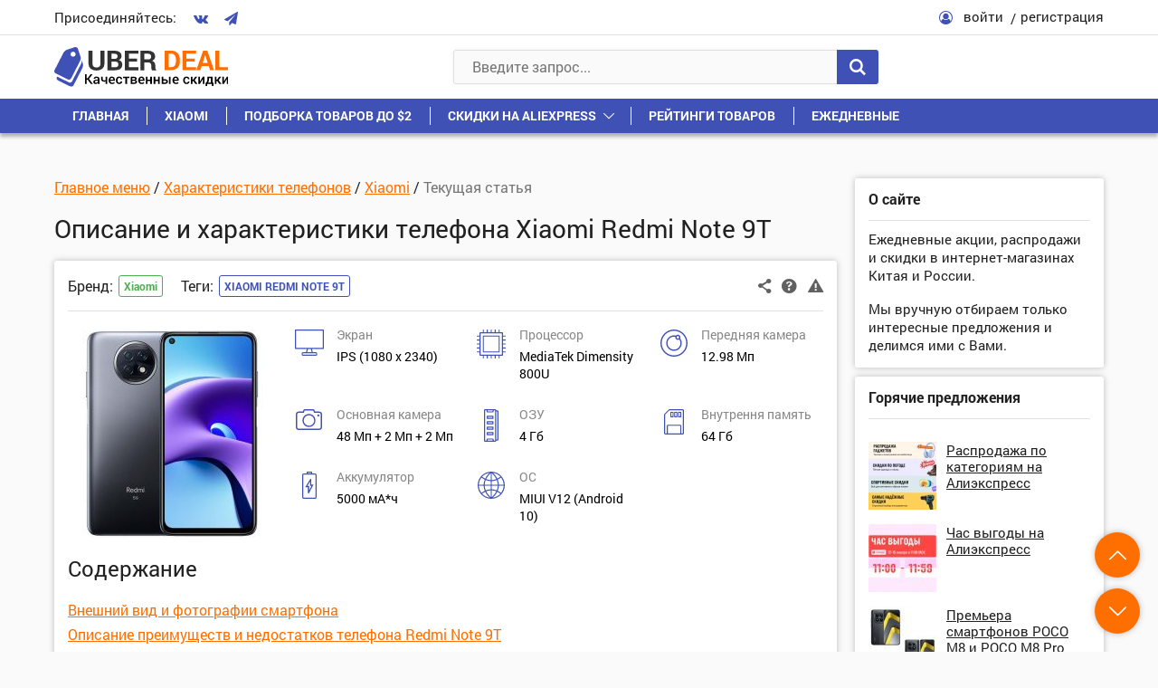

--- FILE ---
content_type: text/html; charset=UTF-8
request_url: https://uberdeal.ru/28864-telefon-xiaomi-redmi-note-9t-harakteristiki-obzor-2
body_size: 41208
content:
<!DOCTYPE html>
<html lang="ru-RU" prefix="og: http://ogp.me/ns#">
<head>
    <meta charset="UTF-8">
    <meta name="viewport" content="width=device-width, initial-scale=1.0">
    <meta http-equiv="X-UA-Compatible" content="IE=edge">
	
        <style>
            @font-face {
                font-family: 'Fontello';
                src: url('https://uberdeal.ru/wp-content/themes/uberdeal/fonts/Fontello/Fontello.woff?ver=21') format('woff'), 
                url('https://uberdeal.ru/wp-content/themes/uberdeal/fonts/Fontello/Fontello.ttf?ver=21') format('truetype');
                font-style: normal;
                font-weight: normal;
                font-display: auto;
            }
            @font-face {
                font-family: 'RobotoBold';
                src: url('https://uberdeal.ru/wp-content/themes/uberdeal/fonts/RobotoBold/RobotoBold.woff') format('woff'), 
                url('https://uberdeal.ru/wp-content/themes/uberdeal/fonts/RobotoBold/RobotoBold.ttf') format('truetype');
                font-style: normal;
                font-weight: normal;
                font-display: auto;
            }
            @font-face {
                font-family: 'RobotoRegular';
                src: url('https://uberdeal.ru/wp-content/themes/uberdeal/fonts/RobotoRegular/RobotoRegular.woff') format('woff'), 
                url('https://uberdeal.ru/wp-content/themes/uberdeal/fonts/RobotoRegular/RobotoRegular.ttf') format('truetype');
                font-style: normal;
                font-weight: normal;
                font-display: auto;
            }
        </style>


<title>Xiaomi Redmi Note 9T технические характеристики, обзор преимуществ и недостатков телефона</title><link rel="stylesheet" href="https://uberdeal.ru/wp-content/cache/min/1/e35fd07786eedf9dfec75bc7c26aac59.css" data-minify="1" />
<meta name="description" content="Полная спецификация телефона Xiaomi Redmi Note 9T, который имеет 4 Гб. оперативной памяти и собран на процессоре MediaTek Dimensity 800U"/>
<link rel="canonical" href="https://uberdeal.ru/28864-telefon-xiaomi-redmi-note-9t-harakteristiki-obzor-2" />
<meta property="og:locale" content="ru_RU" />
<meta property="og:type" content="article" />
<meta property="og:title" content="Xiaomi Redmi Note 9T технические характеристики, обзор преимуществ и недостатков телефона" />
<meta property="og:description" content="Полная спецификация телефона Xiaomi Redmi Note 9T, который имеет 4 Гб. оперативной памяти и собран на процессоре MediaTek Dimensity 800U" />
<meta property="og:url" content="https://uberdeal.ru/28864-telefon-xiaomi-redmi-note-9t-harakteristiki-obzor-2" />
<meta property="og:site_name" content="UberDeal.ru - экономим вместе" />
<meta property="article:tag" content="Xiaomi Redmi Note 9T" />
<meta property="article:section" content="Xiaomi" />
<meta property="article:x-date" content="1612771259" />
<meta property="article:x-uid" content="llin" />
<meta property="og:image" content="https://uberdeal.ru/wp-content/uploads/2021/02/Xiaomi-Redmi-Note-9T.jpg" />
<!-- / Yoast WordPress SEO plugin. -->












<style id='rocket-lazyload-inline-css' type='text/css'>
.rll-youtube-player{position:relative;padding-bottom:56.23%;height:0;overflow:hidden;max-width:100%;}.rll-youtube-player iframe{position:absolute;top:0;left:0;width:100%;height:100%;z-index:100;background:0 0}.rll-youtube-player img{bottom:0;display:block;left:0;margin:auto;max-width:100%;width:100%;position:absolute;right:0;top:0;border:none;height:auto;cursor:pointer;-webkit-transition:.4s all;-moz-transition:.4s all;transition:.4s all}.rll-youtube-player img:hover{-webkit-filter:brightness(75%)}.rll-youtube-player .play{height:72px;width:72px;left:50%;top:50%;margin-left:-36px;margin-top:-36px;position:absolute;background:url(https://uberdeal.ru/wp-content/plugins/wp-rocket/assets/img/youtube.png) no-repeat;cursor:pointer}
</style>
<script type='text/javascript'>
/* <![CDATA[ */
var Rcl = {"ajaxurl":"https:\/\/uberdeal.ru\/wp-admin\/admin-ajax.php","wpurl":"https:\/\/uberdeal.ru","rcl_url":"https:\/\/uberdeal.ru\/wp-content\/plugins\/wp-recall\/","user_ID":"0","nonce":"0ea8b0e175","local":{"save":"\u0421\u043e\u0445\u0440\u0430\u043d\u0438\u0442\u044c","close":"\u0417\u0430\u043a\u0440\u044b\u0442\u044c","wait":"\u041f\u043e\u0434\u043e\u0436\u0434\u0438\u0442\u0435","preview":"\u041f\u0440\u0435\u0434\u043f\u0440\u043e\u0441\u043c\u043e\u0442\u0440","error":"\u041e\u0448\u0438\u0431\u043a\u0430","loading":"\u0417\u0430\u0433\u0440\u0443\u0437\u043a\u0430","upload":"\u0417\u0430\u0433\u0440\u0443\u0437\u0438\u0442\u044c","requared_fields_empty":"\u0417\u0430\u043f\u043e\u043b\u043d\u0438\u0442\u0435 \u0432\u0441\u0435 \u043e\u0431\u044f\u0437\u0430\u0442\u0435\u043b\u044c\u043d\u044b\u0435 \u043f\u043e\u043b\u044f","no_repeat_pass":"\u041f\u043e\u0432\u0442\u043e\u0440 \u043f\u0430\u0440\u043e\u043b\u044f \u043d\u0435 \u0432\u0435\u0440\u043d\u044b\u0439!"},"mobile":"0","https":"1","slider":"''","post_ID":"28864","office_ID":"0"};
/* ]]> */
</script>
<script type='text/javascript' src='https://uberdeal.ru/wp-includes/js/jquery/jquery.js?ver=1.12.4'></script>




<script type='text/javascript'><!--// <![CDATA[
    (function(w,d,f,u,s,t){w[f]=w[f]||function()
    {w[f].m=w[f].m||{};w[f].z=w[f].z||[];w[f].h=w[f].h||{}
    w[f].v=w[f].v||['func='+f];switch(arguments[0])
    {case'mapZone':w[f].m[arguments[1]]=(arguments[2]||0);break;case'addZone':if(w[f].m.hasOwnProperty(arguments[1])&&(w[f].m[arguments[1]]!==0))
    {d.write('<div class="zone'+f+w[f].m[arguments[1]]+'"></div>');w[f].z.push(w[f].m[arguments[1]]);};break;case'addVar':w[f].v.push(arguments[1]+'='+escape(arguments[2]||''));break;case'display':var fired=w[f].h['fired']||0;if(fired==1)
    {break;}
    if(w[f].z.length==0)
    {break;}
    w[f].h['fired']=1;w[f].v.push('zones='+escape(w[f].z.join('|')));if(w.location)
    {w[f].v.push('loc='+escape(w.location));};if(d.referrer)
    {w[f].v.push('referer='+escape(d.referrer));};if(d.charset)
    {w[f].v.push('charset='+escape(d.charset));}
    else
    {if(d.characterSet)
    {w[f].v.push('charset='+escape(d.characterSet));}};w[f].v.push('_rnd='+Math.floor(Math.random()*99999999));t=d.getElementsByTagName("script")[0];s=d.createElement("script");s.src=u+'?'+w[f].v.join('&');s.type="text/javascript";s.async=true;t.parentNode.insertBefore(s,t);break;case'autoDisplay':d.addEventListener("DOMContentLoaded",function(){w[f]('display');return true;},false);break;default:break;}};})(window,document,'_oxbnc','//ox.bncounter.com/delivery/oxbnc.php');

_oxbnc('mapZone','InText-1','162');
_oxbnc('mapZone','SpareParts','163');
_oxbnc('mapZone','InsideTable','167');
_oxbnc('addVar','post_id','28864');
_oxbnc('addVar','screen_width',jQuery(window).width());
// ]]> --></script>
<link rel="icon" href="https://uberdeal.ru/wp-content/uploads/2019/06/cropped-favicon3-1-32x32.jpg" sizes="32x32" />
<link rel="icon" href="https://uberdeal.ru/wp-content/uploads/2019/06/cropped-favicon3-1-192x192.jpg" sizes="192x192" />
<link rel="apple-touch-icon-precomposed" href="https://uberdeal.ru/wp-content/uploads/2019/06/cropped-favicon3-1-180x180.jpg" />
<meta name="msapplication-TileImage" content="https://uberdeal.ru/wp-content/uploads/2019/06/cropped-favicon3-1-270x270.jpg" />
<style>a.recall-button,span.recall-button,.recall-button.rcl-upload-button,input[type="submit"].recall-button,input[type="submit"] .recall-button,input[type="button"].recall-button,input[type="button"] .recall-button,a.recall-button:hover,.recall-button.rcl-upload-button:hover,input[type="submit"].recall-button:hover,input[type="submit"] .recall-button:hover,input[type="button"].recall-button:hover,input[type="button"] .recall-button:hover{background: rgb(63, 81, 181);}a.recall-button.active,a.recall-button.active:hover,a.recall-button.filter-active,a.recall-button.filter-active:hover,a.data-filter.filter-active,a.data-filter.filter-active:hover{background: rgba(63, 81, 181, 0.4);}.rcl_preloader i{color: rgb(63, 81, 181);}div.status-user-rcl::before{border-color: transparent transparent transparent rgb(63, 81, 181);}.userlist.rows-list div.status-user-rcl::before{border-color: rgb(63, 81, 181) transparent transparent;}.ballun-status div.status-user-rcl{border: 1px solid rgb(63, 81, 181);}.rcl-field-input input[type="checkbox"]:checked + label.block-label::before,.rcl-field-input input[type="radio"]:checked + label.block-label::before{background: rgb(63, 81, 181);}.wp-social-login-provider-list{padding: 0px;padding-top: 6px;padding-bottom: 6px;display: flex;}.wp-social-login-provider-list a{margin-right: 4px;}</style><noscript><style id="rocket-lazyload-nojs-css">.rll-youtube-player, [data-lazy-src]{display:none !important;}</style></noscript></head>

<body class="post-template-default single single-post postid-28864 single-format-standard">
<div class="wrapper">

	<header class="header">
		<div class="header__1">
			<div class="container header__1-container">
				<div class="socials header__socials">
					<div class="socials__text">Присоединяйтесь:</div>
					<div class="socials__list">
                                                    <a href="https://vk.com/uberdeal" class="socials__link">
                                <i class="icon-vkontakte"></i>
                            </a>
                        
                        
                                                    <a href="https://tgclick.com/uberdeal" class="socials__link">
                                <i class="icon-paper-plane"></i>
                            </a>
                        
                        
                        
					</div>
				</div>

									<div class="header__user">
						<div class="header__user-icon">
							<i class="icon-user-circle-o"></i>
						</div>
						<div class="header__user-links">
							<span class="link link_black header__user-link rcl-login">войти</span>
							<span class="link link_black header__user-link rcl-register">регистрация</span>
						</div>
					</div>
							</div>
		</div>

		<div class="header__main">
			<div class="header__2">
				<div class="container header__2-container">
					
                    <div class="header__actions">
                        <button class="header__action header__menu-toggle">
                            <span class="header__action-icon">
                                <i class="icon-menu"></i>
                            </span>
                        </button>
                        
						<a href="https://uberdeal.ru/" title="UberDeal.ru &#8212; экономим вместе" class="header__logo" rel="home">
							<img class="img-responsive" src="data:image/svg+xml,%3Csvg%20xmlns='http://www.w3.org/2000/svg'%20viewBox='0%200%200%200'%3E%3C/svg%3E" alt="alt" data-lazy-src="https://uberdeal.ru/wp-content/themes/uberdeal/img/logo.svg"><noscript><img class="img-responsive" src="https://uberdeal.ru/wp-content/themes/uberdeal/img/logo.svg" alt="alt"></noscript>
						</a>
    				</div>
                    
					<div class="header__search">
						
<form role="search" method="get" id="searchform" action="https://uberdeal.ru/" class="header__search-value" >
	<input type="text" class="input header__search-input" value=""  autocomplete="off" name="s" id="s" placeholder="Введите запрос..." required/>
	<button type="submit" class="button header__search-button">
		<i class="icon-search"></i>
	</button>
</form>
<div class="header__search-results">
	<div class="scrollbar-outer">
		<div class="header__search-content">

		</div>
	</div>
</div>
					</div>
					<div class="header__actions">
						<button class="header__action header__search-toggle">
							<span class="header__action-icon">
								<i class="icon-search"></i>
							</span>
						</button>
					</div>					
				</div>
			</div>
			<nav class="header__menu">
				<div class="container">
					<div class="header__menu-start">
						<button class="header__menu-close">
							<i class="icon-cancel"></i>
						</button>
					</div>
					<div class="header__menu-middle"></div>
					<ul id="menu-verhnee-menyu" class="header__menu-list"><li id="menu-item-74" class=" menu-item menu-item-type-custom menu-item-object-custom menu-item-home"><a class="header__menu-link"  href="https://uberdeal.ru/">Главная</a></li>
<li id="menu-item-3197" class=" menu-item menu-item-type-custom menu-item-object-custom"><a class="header__menu-link"  href="https://uberdeal.ru/brand/xiaomi">Xiaomi</a></li>
<li id="menu-item-3199" class=" menu-item menu-item-type-custom menu-item-object-custom"><a class="header__menu-link"  href="https://uberdeal.ru/category/podborka-tovarov-do-2">Подборка товаров до $2</a></li>
<li id="menu-item-12" class=" menu-item menu-item-type-custom menu-item-object-custom menu-item-has-children"><div class="header__menu-top"><a class="header__menu-link" href="https://uberdeal.ru/shop/aliexpress">Скидки на AliExpress</a>
<button class='header__menu-toggle-children'></button></div><ul class='sub-menu'>
<li id="menu-item-3196" class=" menu-item menu-item-type-custom menu-item-object-custom"><a class="header__menu-link"  href="https://uberdeal.ru/shop/banggood">Скидки в BangGood</a></li>
<li id="menu-item-11" class=" menu-item menu-item-type-custom menu-item-object-custom"><a class="header__menu-link"  href="https://uberdeal.ru/shop/jd">Скидки в JD</a></li>
<li id="menu-item-3200" class=" menu-item menu-item-type-custom menu-item-object-custom"><a class="header__menu-link"  href="https://uberdeal.ru/shop/gearbest">Скидки в GearBest</a></li>
<li id="menu-item-3201" class=" menu-item menu-item-type-custom menu-item-object-custom"><a class="header__menu-link"  href="https://uberdeal.ru/shop/mvideo">Скидки в МВидео</a></li>
<li id="menu-item-15403" class=" menu-item menu-item-type-custom menu-item-object-custom"><a class="header__menu-link"  href="https://uberdeal.ru/shop/eldorado">Скидки в Эльдорадо</a></li>
<li id="menu-item-3202" class=" menu-item menu-item-type-custom menu-item-object-custom"><a class="header__menu-link"  href="https://uberdeal.ru/category/igry-i-soft-razvlecheniya">Игры и софт, развлечения</a></li>
<li id="menu-item-3203" class=" menu-item menu-item-type-custom menu-item-object-custom"><a class="header__menu-link"  href="https://uberdeal.ru/shop/beru">Скидки в Беру</a></li>
</ul>
</li>
<li id="menu-item-15402" class=" menu-item menu-item-type-taxonomy menu-item-object-category"><a class="header__menu-link"  href="https://uberdeal.ru/category/reiting">Рейтинги товаров</a></li>
<li id="menu-item-5129" class=" menu-item menu-item-type-custom menu-item-object-custom"><a class="header__menu-link"  href="https://uberdeal.ru/category/ezhednevnye-skidki">Ежедневные</a></li>
</ul>				</div>
			</nav>
		</div>
	</header>


<div class="content">
    <div class="container">
        <div class="content__row">
            <div class="content__col-1">
                <main class="article-single">

                                            <div class="breadcrumbs block__categories-list" itemscope itemtype="http://schema.org/BreadcrumbList"><span itemprop="itemListElement" itemscope itemtype="http://schema.org/ListItem" class="breadcrumb-item"><a class="breadcrumb-item-content" itemscope="" itemtype="http://schema.org/Thing" itemprop="item" itemid="https://uberdeal.ru" href="https://uberdeal.ru"><span itemprop="name">Главное меню</span></a><meta itemprop="position" content="0" /></span> / <span itemprop="itemListElement" itemscope itemtype="http://schema.org/ListItem" class="breadcrumb-item"><a class="breadcrumb-item-content" itemscope="" itemtype="http://schema.org/Thing" itemprop="item" itemid="https://uberdeal.ru/category/harakteristiki-telefonov" href="https://uberdeal.ru/category/harakteristiki-telefonov"><span itemprop="name">Характеристики телефонов</span></a><meta itemprop="position" content="1" /></span> / <span itemprop="itemListElement" itemscope itemtype="http://schema.org/ListItem" class="breadcrumb-item"><a class="breadcrumb-item-content" itemscope="" itemtype="http://schema.org/Thing" itemprop="item" itemid="https://uberdeal.ru/category/harakteristiki-telefonov/xiaomi" href="https://uberdeal.ru/category/harakteristiki-telefonov/xiaomi"><span itemprop="name">Xiaomi</span></a><meta itemprop="position" content="2" /></span> / <span itemprop="itemListElement" itemscope itemtype="http://schema.org/ListItem" class="breadcrumb-item breadcrumb-item-last"><span class="breadcrumb-item-content" itemscope="" itemtype="http://schema.org/Thing" itemprop="item" itemid="https://uberdeal.ru/28864-telefon-xiaomi-redmi-note-9t-harakteristiki-obzor-2" itemprop="item">
                                        <span itemprop="name">Текущая статья</span>
                                    </span><meta itemprop="position" content="3" /></span></div>                    
                    <h1 class="title1 content__title content__title_small">
                        Описание и характеристики телефона Xiaomi Redmi Note 9T                    </h1>
                
                                    
                    <div id="post-28864" data-post-id="28864" class="block article">
    
    <!-- Заголовок статьи -->    
    <div class="block__start">

    
    <div class="block__start-row">
 
        
        <div class="action1 block__action1">
            <span class="action1__unit open-popup-share" title="Поделиться"
               data-element-url="https://uberdeal.ru/28864-telefon-xiaomi-redmi-note-9t-harakteristiki-obzor-2"
               data-element-title="Описание и характеристики телефона Xiaomi Redmi Note 9T">
                <i class="icon-share-1"></i>
            </span>

            <a href="#help_28864" class="action1__unit open-popup help_icon_block_28864" title="Помощь по магазину">
                <i class="icon-help-circled"></i>
            </a>
        
            <span class="action1__unit rcl-login" title="Сообщить о проблеме"
               data-item-id="28864"
               data-item-page="https://uberdeal.ru/28864-telefon-xiaomi-redmi-note-9t-harakteristiki-obzor-2"
               data-report-type="article">
                <i class="icon-attention-1"></i>
            </span>
        </div>

        <div class="block__tags-container">
                        <div class="block__tags"><div class="block__tags-title">Бренд:</div><div class="block__tags-box"><div class="tags tags_brands"><a href="https://uberdeal.ru/brand/xiaomi">Xiaomi</a></div></div></div>                            <div class="block__tags">
                    <div class="block__tags-title">Теги:</div>
                    <div class="block__tags-box">
                        <div class="tags"><a href="https://uberdeal.ru/id/xiaomi-redmi-note-9t" rel="tag">Xiaomi Redmi Note 9T</a></div> 
                    </div>
                </div>
                    </div>
    </div>
</div>
<div class="hidden">
    </div>      
          
    <!-- Тело статьи -->
    <div class="block__content article__content">                 
                                                    <a href="https://uberdeal.ru/wp-content/uploads/2021/02/Xiaomi-Redmi-Note-9T.jpg" class="article__images open-popup">
                    <img src="data:image/svg+xml,%3Csvg%20xmlns='http://www.w3.org/2000/svg'%20viewBox='0%200%200%200'%3E%3C/svg%3E" alt="" class="img-responsive" data-lazy-src="https://uberdeal.ru/wp-content/uploads/2021/02/Xiaomi-Redmi-Note-9T-230x230.jpg"><noscript><img src="https://uberdeal.ru/wp-content/uploads/2021/02/Xiaomi-Redmi-Note-9T-230x230.jpg" alt="" class="img-responsive"></noscript>
                </a>
                    
                    <div class="article__text article__content-has-image-yes">
                <div class="features-short"><div class="features-short__row"><div class='features-short__col'>
                        <div class='features-short__icon'><svg xmlns="http://www.w3.org/2000/svg" viewBox="0 0 32 29" width="32" height="29"><path d="M16.12 26.28a1034.664 1034.664 0 0 0-6.667.01l-.447.006-.122.002c-.029.001-.06.005-.039.002-.105.02-.16.061-.21.173-.049.112-.077.3-.077.568 0 .195.008.327.025.417.018.09.043.138.086.19v.002l.103.132H23.22l.103-.132a.634.634 0 0 0 .085-.235 2.031 2.031 0 0 0 0-.762.631.631 0 0 0-.083-.23l-.002-.005-.103-.132-7.098-.006h-.002zm-.105-4.747c-.441-.003-.85 0-1.147.006a9.922 9.922 0 0 0-.423.02c-.01.028-.02.066-.035.114l-.122.416a182.707 182.707 0 0 0-.693 2.461l-.113.415c-.008.027-.01.043-.015.064l.09.006c.134.006.33.012.57.016.48.009 1.144.013 1.876.013h2.533l-.019-.077-.002-.002a19.38 19.38 0 0 0-.163-.615c-.092-.335-.214-.77-.344-1.226l-.03-.11-.424-1.479-1.539-.019v-.002zM1.231 1.191v19.143h29.532V1.192H1.231zM15.996.004h.002c7.7 0 11.591 0 13.575.018.992.009 1.507.022 1.788.042.14.01.22.022.281.04a.31.31 0 0 1 .128.071.792.792 0 0 1 .2.344c.006.024.003.025.004.038l.002.05.004.175.006.629c.004.538.008 1.304.01 2.244.003 1.88.004 4.45 0 7.257-.01 4.966-.017 7.519-.037 8.851-.01.666-.023 1.027-.042 1.236-.01.104-.02.17-.035.223a.327.327 0 0 1-.062.116l-.163.185H25.12c-2.854 0-4.473.002-5.372.017-.45.008-.722.02-.872.033-.043.004-.054.008-.077.012l.019.066.095.333.287 1.013v.002l.495 1.763.084.303h1.685c.942.004 1.461.011 1.812.064.352.052.54.157.767.33v.001c.208.163.35.335.431.584.08.25.103.567.103 1.04 0 .4 0 .607-.03.768s-.094.265-.195.417h-.004v.002a1.73 1.73 0 0 1-.621.524v.002l-.406.207H8.674l-.406-.207v-.002a1.726 1.726 0 0 1-.621-.524l-.002-.002c-.102-.152-.166-.255-.196-.42-.03-.167-.031-.386-.031-.813 0-.428 0-.65.03-.815.03-.166.095-.269.197-.421v-.002h.002a2.12 2.12 0 0 1 .553-.508h.004c.155-.09.27-.146.555-.171.284-.025.75-.03 1.663-.04l1.782-.02.482-1.686a90.648 90.648 0 0 0 .456-1.686c.01-.042.02-.073.025-.1a.734.734 0 0 0-.099-.014 13.38 13.38 0 0 0-.862-.033 404.84 404.84 0 0 0-5.37-.017H.343L.18 21.34l-.002-.002a.33.33 0 0 1-.06-.116 1.191 1.191 0 0 1-.037-.223 18.76 18.76 0 0 1-.043-1.236c-.02-1.332-.026-3.885-.037-8.851-.003-2.806-.004-5.375 0-7.255A481.476 481.476 0 0 1 .015.783L.02.608l.002-.05C.022.543.02.545.025.52V.519A.807.807 0 0 1 .227.175.3.3 0 0 1 .353.103C.414.086.496.075.637.065c.28-.02.795-.034 1.787-.043C4.408.004 8.3.004 15.997.004z"></path></svg></div>
                        <div class='features-short__text'>
                            <div class='features-short__title'>Экран</div>
                            IPS (1080 x 2340)
                        </div>
                    </div><div class='features-short__col'>
                        <div class='features-short__icon'><svg xmlns="http://www.w3.org/2000/svg" viewBox="0 0 32 32" width="32" height="32"><path d="M24.755 6.649H7.247a.602.602 0 0 0-.602.601v17.508c0 .333.27.602.602.602h2.462a.602.602 0 0 0 0-1.203H7.85V7.852h16.304v1.035a.602.602 0 0 0 1.203 0V7.25a.601.601 0 0 0-.601-.601zm0 3.642a.602.602 0 0 0-.602.601v13.265h-12.44a.602.602 0 0 0 0 1.203h13.041c.333 0 .602-.27.602-.602V10.892a.602.602 0 0 0-.602-.601zm.601 14.467V7.25a.602.602 0 0 0-.601-.601H7.247a.602.602 0 0 0-.602.601v2.463a.602.602 0 0 0 1.203 0V7.852h16.305v16.305h-1.035a.602.602 0 0 0 0 1.203h1.637c.332 0 .601-.27.601-.602zm-3.642 0a.602.602 0 0 0-.601-.601H7.848v-12.44a.602.602 0 0 0-1.203 0v13.042c0 .332.27.601.602.601h13.866c.332 0 .602-.27.602-.601zm10.287-13.125a.602.602 0 0 0-.602-.602h-2.465V7.863H31.4a.602.602 0 0 0 0-1.203h-2.465V3.672a.602.602 0 0 0-.601-.601h-2.988V.606a.602.602 0 0 0-1.203 0V3.07h-3.168V.606a.602.602 0 0 0-1.203 0V3.07h-3.169V.606a.602.602 0 0 0-1.203 0V3.07h-3.168V.606a.602.602 0 0 0-1.203 0V3.07h-3.17V.606a.602.602 0 0 0-1.203 0V3.07H3.669a.602.602 0 0 0-.602.601V6.66H.602a.602.602 0 0 0 0 1.204h2.465v3.168H.602a.602.602 0 0 0 0 1.203h2.465v3.169H.602a.602.602 0 0 0 0 1.203h2.465v3.168H.602a.602.602 0 0 0 0 1.203h2.465v3.169H.602a.602.602 0 0 0 0 1.203h2.465v2.987c0 .332.27.602.602.602h2.987v2.464a.602.602 0 0 0 1.203 0v-2.464h3.168v2.464a.602.602 0 0 0 1.203 0v-2.464h3.17v2.464a.602.602 0 0 0 1.203 0v-2.464h3.168v2.464a.602.602 0 0 0 1.203 0v-2.464h3.169v2.464a.602.602 0 0 0 1.203 0v-2.464h2.987c.332 0 .602-.27.602-.602V25.35H31.4a.602.602 0 0 0 0-1.203h-2.465v-3.169H31.4a.602.602 0 0 0 0-1.203h-2.465v-3.168H31.4a.602.602 0 0 0 0-1.203h-2.465v-3.169H31.4a.602.602 0 0 0 .602-.601zm-4.27 16.102H4.27V4.274h23.46v23.46z"></path></svg></div>
                        <div class='features-short__text'>
                            <div class='features-short__title'>Процессор</div>
                            MediaTek Dimensity 800U
                        </div>
                    </div><div class='features-short__col'>
                        <div class='features-short__icon'><svg xmlns="http://www.w3.org/2000/svg" viewBox="0 0 30 30" width="30" height="30"><path d="M19.284 11.44c-1.575 0-2.857-1.282-2.857-2.858s1.282-2.857 2.857-2.857 2.858 1.282 2.858 2.857-1.282 2.858-2.858 2.858zm0-4.286a1.43 1.43 0 0 0 0 2.857 1.43 1.43 0 0 0 0-2.857zM15 23.582c-4.727 0-8.572-3.845-8.572-8.571S10.272 6.439 15 6.439c.899 0 1.785.14 2.635.415l-.44 1.359a7.128 7.128 0 0 0-2.196-.345c-3.938 0-7.143 3.204-7.143 7.143s3.205 7.143 7.143 7.143 7.143-3.205 7.143-7.143c0-1.76-.583-3.308-1.733-4.599l1.068-.95c1.39 1.561 2.094 3.427 2.094 5.549 0 4.726-3.845 8.571-8.572 8.571zm0 6.429c-8.271 0-15-6.729-15-15s6.729-15 15-15 15 6.728 15 15-6.73 15-15 15zm0-28.572c-7.484 0-13.572 6.088-13.572 13.572S7.515 28.582 15 28.582s13.57-6.087 13.57-13.571S22.482 1.439 15 1.439z"></path></svg></div>
                        <div class='features-short__text'>
                            <div class='features-short__title'>Передняя камера</div>
                            12.98 Мп
                        </div>
                    </div><div class='features-short__col'>
                        <div class='features-short__icon'><svg xmlns="http://www.w3.org/2000/svg" viewBox="0 0 29 23" width="29" height="23"><path d="M9.97 0c-.85 0-1.575.583-1.751 1.38l.002-.011-.362 1.226H3.465A3.471 3.471 0 0 0 0 6.063v13.468A3.471 3.471 0 0 0 3.465 23h22.14l.009-.01A3.468 3.468 0 0 0 29 19.53V6.063a3.473 3.473 0 0 0-3.465-3.47h-4.413l-.327-1.167-.01-.042v-.002A1.815 1.815 0 0 0 19.03-.001H9.97zm0 1.403h9.059a.41.41 0 0 1 .394.319v.004l.636 2.273h5.475c1.14 0 2.063.924 2.063 2.064v13.468c0 1.14-.923 2.065-2.063 2.065H3.465a2.064 2.064 0 0 1-2.062-2.065V6.063C1.403 4.923 2.326 4 3.465 4h5.438l.673-2.271v-.006a.398.398 0 0 1 .394-.319zm4.531 3.906c-3.95 0-7.166 3.218-7.166 7.172 0 3.954 3.217 7.174 7.166 7.174 3.95 0 7.163-3.221 7.163-7.174 0-3.953-3.214-7.172-7.163-7.172zm10.32.448a1.17 1.17 0 0 0-1.17 1.168c0 .644.525 1.17 1.17 1.17a1.17 1.17 0 0 0 1.167-1.17 1.17 1.17 0 0 0-1.168-1.168zm-10.32.956a5.769 5.769 0 0 1 5.761 5.768c0 3.182-2.582 5.77-5.76 5.77a5.773 5.773 0 0 1-5.765-5.77A5.771 5.771 0 0 1 14.5 6.713z"></path></svg></div>
                        <div class='features-short__text'>
                            <div class='features-short__title'>Основная камера</div>
                            48 Мп + 2 Мп + 2 Мп
                        </div>
                    </div><div class='features-short__col'>
                        <div class='features-short__icon'><svg xmlns="http://www.w3.org/2000/svg" viewBox="0 0 16 36" width="16" height="36"><path d="M9.846 19.198H3.692a.608.608 0 0 0-.615.6v2.4c0 .331.276.6.615.6h6.154c.34 0 .616-.269.616-.6v-2.4c0-.332-.276-.6-.616-.6zm-.615 2.4H4.308v-1.2H9.23zm.615 3.6H3.692a.608.608 0 0 0-.615.6v2.4c0 .331.276.6.615.6h6.154c.34 0 .616-.269.616-.6v-2.4c0-.332-.276-.6-.616-.6zm-.615 2.4H4.308v-1.2H9.23zm.615-14.4H3.692a.608.608 0 0 0-.615.6v2.4c0 .331.276.6.615.6h6.154c.34 0 .616-.269.616-.6v-2.4c0-.332-.276-.6-.616-.6zm-.615 2.4H4.308v-1.2H9.23zm.615-8.4H3.692a.608.608 0 0 0-.615.6v2.4c0 .331.276.6.615.6h6.154c.34 0 .616-.269.616-.6v-2.4c0-.332-.276-.6-.616-.6zm-.615 2.4H4.308v-1.2H9.23zm5.538-8.4h-1.23c0-.663-.552-1.2-1.231-1.2H1.23C.55-.002 0 .535 0 1.198v33.6c0 .662.55 1.2 1.23 1.2h11.077c.68 0 1.23-.538 1.23-1.2h1.231c.68 0 1.231-.538 1.231-1.2v-31.2c0-.663-.55-1.2-1.23-1.2zm-5.095 0l-.308 1.2H4.173l-.308-1.2zm-5.809 33.6l.308-1.2h5.193l.307 1.2zm7.077 0l-.499-1.946a.613.613 0 0 0-.597-.454H3.692a.613.613 0 0 0-.597.454l-.499 1.946H1.231v-33.6h1.365l.5 1.946a.613.613 0 0 0 .596.454h6.154a.613.613 0 0 0 .597-.454l.5-1.946h1.365v33.6zm2.597-1.2v-31.2h1.23v31.2z"></path></svg></div>
                        <div class='features-short__text'>
                            <div class='features-short__title'>ОЗУ</div>
                            4 Гб
                        </div>
                    </div><div class='features-short__col'>
                        <div class='features-short__icon'><svg xmlns="http://www.w3.org/2000/svg" viewBox="0 0 22 28" width="22" height="28"><path d="M6.201-.029c-.417 0-.811.166-1.107.464L.472 5.102c-.296.299-.46.697-.46 1.12v20.165c0 .872.704 1.583 1.567 1.583h18.867c.863 0 1.566-.711 1.566-1.583V1.553c0-.866-.695-1.57-1.551-1.58l-.015-.002H6.2zm0 1.187h14.245c.216 0 .39.177.39.396v24.832a.393.393 0 0 1-.39.396h-1.371v-8.065a1.58 1.58 0 0 0-1.568-1.584H4.517a1.58 1.58 0 0 0-1.567 1.584v8.065H1.58a.391.391 0 0 1-.391-.394V6.222c0-.106.041-.204.116-.28l4.622-4.667a.379.379 0 0 1 .275-.116zm1.27 1.773a.592.592 0 0 0-.588.593V8.4c0 .326.264.595.588.595h2.5a.594.594 0 0 0 .588-.595V3.524a.592.592 0 0 0-.589-.593H7.471zm4.259 0a.592.592 0 0 0-.589.593V8.4c0 .326.265.595.589.595h2.498a.594.594 0 0 0 .589-.595V3.524a.592.592 0 0 0-.589-.593H11.73zm4.258 0a.592.592 0 0 0-.588.593V8.4c0 .326.264.595.588.595h2.499a.594.594 0 0 0 .588-.595V3.524a.592.592 0 0 0-.588-.593h-2.499zM8.06 4.117h1.324v3.69H8.06v-3.69zm4.258 0h1.322v3.69h-1.322v-3.69zm4.258 0H17.9v3.69h-1.323v-3.69zM4.517 18.321h12.99c.216 0 .391.177.391.396v8.065H4.127v-8.065c0-.219.174-.396.39-.396z"></path></svg></div>
                        <div class='features-short__text'>
                            <div class='features-short__title'>Внутрення память</div>
                            64 Гб
                        </div>
                    </div><div class='features-short__col'>
                        <div class='features-short__icon'><svg xmlns="http://www.w3.org/2000/svg" viewBox="0 0 16 30" width="16" height="30"><path d="M9.958 8.625a.522.522 0 0 0-.297-.499l-.383-.158-.242.302-5.358 8.717h2.844l.001 6.378a.527.527 0 0 0 .285.497l.39.173.248-.314 4.795-9.21H9.958V8.626zm.66 6.877l-3.113 5.992-.001-5.497H5.44l3.535-5.756v5.26h1.643zm3.529-13.366h-3.208V.156H5.05v1.98H1.842c-.937 0-1.7.77-1.7 1.715v24.292a1.71 1.71 0 0 0 1.7 1.715h12.304a1.71 1.71 0 0 0 1.701-1.715V3.851a1.71 1.71 0 0 0-1.7-1.715zm-8.115-.99h3.926v.99H6.032v-.99zm8.833 26.997c0 .4-.322.725-.718.725H1.842a.722.722 0 0 1-.718-.725V3.851c0-.4.322-.725.718-.725h12.305c.396 0 .718.325.718.725v24.292zM4.902.007v1.98h-3.06A1.86 1.86 0 0 0-.006 3.85v24.292a1.86 1.86 0 0 0 1.848 1.864h12.304a1.86 1.86 0 0 0 1.848-1.864V3.85a1.86 1.86 0 0 0-1.848-1.864h-3.06V.007H4.901zm.295.297h5.594v1.98h3.355a1.56 1.56 0 0 1 1.553 1.567v24.292a1.56 1.56 0 0 1-1.553 1.566H1.842A1.56 1.56 0 0 1 .29 28.143V3.85a1.56 1.56 0 0 1 1.553-1.566h3.355V.305zm.686.693v1.288h4.222V.997H5.883zm.296.298h3.63v.692H6.18v-.692zM1.842 2.977a.873.873 0 0 0-.866.874v24.292c0 .48.39.874.866.874h12.304a.873.873 0 0 0 .866-.874V3.85c0-.48-.39-.874-.866-.874H1.842zm0 .298h12.304c.316 0 .571.256.571.576v24.292a.573.573 0 0 1-.571.576H1.842a.573.573 0 0 1-.57-.576V3.85c0-.32.254-.576.57-.576zm7.39 4.514l-.317.395-5.503 8.952h2.962l.001 6.23.001-.01a.674.674 0 0 0 .365.638l.004.002.497.221.328-.416 4.915-9.438h-2.38V8.624v.008a.672.672 0 0 0-.381-.64L9.72 7.99l-.488-.201zm.09.359l.276.113c.14.066.22.206.213.357l-.001.003v6.039h2.187l-4.675 8.98-.168.214-.28-.124a.38.38 0 0 1-.204-.356V16.84H3.943l5.212-8.482.168-.21zm-.199 1.57l-3.947 6.427h2.18v5.35l.279.068 3.227-6.21H9.123V9.719zm-.295 1.045v4.888h1.547l-2.723 5.24v-5.043H5.704l3.123-5.085z"></path></svg></div>
                        <div class='features-short__text'>
                            <div class='features-short__title'>Аккумулятор</div>
                            5000 мА*ч
                        </div>
                    </div><div class='features-short__col'>
                        <div class='features-short__icon'><svg xmlns="http://www.w3.org/2000/svg" viewBox="0 0 30 30" width="30" height="30"><path d="M15.184.008h-.019c-.056-.001-.11-.005-.166-.005-8.271 0-15 6.73-15 15 0 8.271 6.729 15 15 15 8.27 0 15-6.729 15-15C30 6.794 23.37.108 15.183.009zm.402 10.477a16.213 16.213 0 0 0 5.523-1.209 14.98 14.98 0 0 1 1.137 5.14h-6.66v-3.931zm-1.173 3.932h-6.66a14.993 14.993 0 0 1 1.135-5.142 16.208 16.208 0 0 0 5.525 1.21v3.932zm-7.829 0H1.185a13.746 13.746 0 0 1 2.943-7.942A20.292 20.292 0 0 0 7.818 8.8a16.234 16.234 0 0 0-1.234 5.617zM6.58 15.59c.08 2.077.557 3.954 1.242 5.614a20.294 20.294 0 0 0-3.694 2.327 13.742 13.742 0 0 1-2.942-7.941h5.395zm1.174 0h6.659v3.932a16.184 16.184 0 0 0-5.497 1.198 15.005 15.005 0 0 1-1.162-5.13zm7.832 0h6.658a15.005 15.005 0 0 1-1.162 5.13 16.19 16.19 0 0 0-5.497-1.198V15.59zm7.832 0h5.395a13.747 13.747 0 0 1-2.942 7.942 20.304 20.304 0 0 0-3.697-2.33 16.294 16.294 0 0 0 1.244-5.612zm.002-1.173a16.28 16.28 0 0 0-1.221-5.625 20.272 20.272 0 0 0 3.672-2.317 13.742 13.742 0 0 1 2.942 7.941H23.42zm1.687-8.832A19.11 19.11 0 0 1 21.72 7.72c-1.46-2.994-3.537-5.18-4.924-6.424a13.812 13.812 0 0 1 8.31 4.288zm-4.482 2.624a15.055 15.055 0 0 1-5.039 1.104V1.81c1.248 1.072 3.5 3.285 5.039 6.398zm-6.212-6.4v7.503a15.043 15.043 0 0 1-5.04-1.106c1.539-3.116 3.792-5.327 5.04-6.397zm-1.196-.514a25.071 25.071 0 0 0-2.6 2.77A20.316 20.316 0 0 0 8.3 7.732a19.076 19.076 0 0 1-3.407-2.146 13.807 13.807 0 0 1 8.325-4.29zM4.891 24.422a19.11 19.11 0 0 1 3.412-2.148c1.486 3.022 3.603 5.216 5.009 6.451a13.818 13.818 0 0 1-8.421-4.303zm4.512-2.635a15.046 15.046 0 0 1 5.01-1.092v7.429c-1.24-1.064-3.47-3.255-5.009-6.337zm6.182 6.337v-7.429a15.05 15.05 0 0 1 5.008 1.092c-1.538 3.08-3.768 5.272-5.008 6.337zm1.116.599c1.376-1.22 3.497-3.417 4.99-6.45a19.124 19.124 0 0 1 3.415 2.15 13.804 13.804 0 0 1-8.405 4.3z"></path></svg></div>
                        <div class='features-short__text'>
                            <div class='features-short__title'>ОС</div>
                            MIUI V12 (Android 10)
                        </div>
                    </div></div></div>
<p><span id="more-28864"></span></p>
<!--noindex--><div id="toc_container" class="no_bullets"><p class="toc_title">Содержание</p><ul class="toc_list"><li><a href="#i">Внешний вид и фотографии смартфона</a></li><li><a href="#---Redmi-Note-9T">Описание преимуществ и недостатков телефона Redmi Note 9T</a></li><li><a href="#i-2">Подробные технические характеристики</a></li></ul></div><!--/noindex-->


    <div class="info">
        <div class="info__icon">
            <i class="icon-lamp">&nbsp;</i>
        </div>
        <div class="info__text"><a href="/" target="_blank">Внимание скидки!</a> На Али и в других магазинах сейчас есть хорошие скидки, вот несколько акций которые мы нашли сегодня.</div></div><p>Магазин: Алиэкспресс</p>
<p>🔸 Адаптер-переходник Type-C на USB-A UGREEN, 2 шт за 
    <span class="properties__unit properties__unit_intext">
       <span class="properties__price">- 287 ₽</span>
    </span>, 3 шт за 
    <span class="properties__unit properties__unit_intext">
       <span class="properties__price">- 356 ₽</span>
    </span></p>
<p>Доставка из Китая ► <a><a href="https://s.uberdeal.ru/beDF?erid=2SDnjcbXb7v">s.uberdeal.ru/beDF?erid=2SDnjc...</a></a></p>
<p>
    <span class="properties__unit properties__unit_intext">
       <span class="properties__voucher-unit" title="Нажмите, чтобы скопировать" data-clipboard-text="Реклама. ООО “АЛИБАБА.КОМ (РУ)”, ИНН 7703380158">Реклама. ООО “АЛИБАБА.КОМ (РУ)”, ИНН 7703380158</span>
    </span></p>
<hr/>Магазин: Алиэкспресс</p>
<p>🔸 Внешний аккумулятор Baseus 20Вт с беспроводной зарядкой (магнитное крепление), 
    <span class="properties__unit properties__unit_intext">
       <i class="properties__icon icon-adjust"></i>
       <span class="properties__name">черный, белый</span>
    </span>, 10000мАч за 
    <span class="properties__unit properties__unit_intext">
       <span class="properties__price">- 880 ₽</span>
    </span> с учетом скидки продавца 167 ₽ (автоматически применяется в корзине)</p>
<p>Доставка из Китая ► <a><a href="https://s.uberdeal.ru/beDC?erid=2SDnjdr9JXA">s.uberdeal.ru/beDC?erid=2SDnjd...</a></a></p>
<p>
    <span class="properties__unit properties__unit_intext">
       <span class="properties__voucher-unit" title="Нажмите, чтобы скопировать" data-clipboard-text="Реклама. ООО “АЛИБАБА.КОМ (РУ)”, ИНН 7703380158">Реклама. ООО “АЛИБАБА.КОМ (РУ)”, ИНН 7703380158</span>
    </span></p>
<hr/>Магазин: Алиэкспресс</p>
<p>🔸 Умные часы Amazfit Active 2 от 
    <span class="properties__unit properties__unit_intext">
       <span class="properties__price">- 7 245 ₽</span>
    </span> с купоном продавца 1 544 ₽ от 8 314 ₽ (взять можно под ценой)</p>
<p>Доставка из Китая ► <a><a href="https://s.uberdeal.ru/beDz?erid=2SDnjcxCNqn">s.uberdeal.ru/beDz?erid=2SDnjc...</a></a></p>
<p>▫️ AMOLED дисплей 1.32", 466x466<br />
▫️ 160+ спортивных режимов, компас, голосовой помощник<br />
▫️ шагомер, пульсоксиметр, термометр, мониторинг сна, стресса и других показателей здоровья<br />
▫️ влагозащита 5 ATM, аккумулятор 270 мАч, поддержка Android 7.0+, iOS 14.0+</p>
<p>
    <span class="properties__unit properties__unit_intext">
       <span class="properties__voucher-unit" title="Нажмите, чтобы скопировать" data-clipboard-text="Реклама. ООО “АЛИБАБА.КОМ (РУ)”, ИНН 7703380158">Реклама. ООО “АЛИБАБА.КОМ (РУ)”, ИНН 7703380158</span>
    </span></p>

    <div class="info info_important">
        <div class="info__icon">
            <i class="icon-important">&nbsp;</i>
        </div>
        <div class="info__text">Больше акций в нашем телеграм канале  <a rel="nofollow" target="_blank" href="https://go.uberdeal.ru/?r=https%3A%2F%2Ftgclick.com%2Fuberdeal&key=ud.ps" >@uberdeal</a></div>
    </div><hr/>
<script type='text/javascript'><!--// <![CDATA[
_oxbnc('addZone','SpareParts');
// ]]&gt; --></script>

<h2 id="i">Внешний вид и фотографии смартфона</h2>
<div class="image-blocks-holder image-blocks-id-1"><figure class="image-blocks">
<img loading="lazy" class="image image-blocks-item" alt="" title="" data-src="https://img.uberdeal.ru/get/cdn-files.kimovil.com/default/0005/60/thumb_459748_default_big.png" src="https://img.uberdeal.ru/img-blocks/cdn-files.kimovil.com/default/0005/60/thumb_459748_default_big.png" />
</figure>
<figure class="image-blocks">
<img loading="lazy" class="image image-blocks-item" alt="" title="" data-src="https://img.uberdeal.ru/get/cdn-files.kimovil.com/default/0005/60/thumb_459744_default_big.png" src="https://img.uberdeal.ru/img-blocks/cdn-files.kimovil.com/default/0005/60/thumb_459744_default_big.png" />
</figure>
<figure class="image-blocks">
<img loading="lazy" class="image image-blocks-item" alt="" title="" data-src="https://img.uberdeal.ru/get/cdn-files.kimovil.com/default/0005/60/thumb_459747_default_big.png" src="https://img.uberdeal.ru/img-blocks/cdn-files.kimovil.com/default/0005/60/thumb_459747_default_big.png" />
</figure>
<figure class="image-blocks">
<img loading="lazy" class="image image-blocks-item" alt="" title="" data-src="https://img.uberdeal.ru/get/cdn-files.kimovil.com/default/0005/60/thumb_459746_default_big.png" src="https://img.uberdeal.ru/img-blocks/cdn-files.kimovil.com/default/0005/60/thumb_459746_default_big.png" />
</figure>
<figure class="image-blocks">
<img loading="lazy" class="image image-blocks-item" alt="" title="" data-src="https://img.uberdeal.ru/get/cdn-files.kimovil.com/default/0005/60/thumb_459745_default_big.png" src="https://img.uberdeal.ru/img-blocks/cdn-files.kimovil.com/default/0005/60/thumb_459745_default_big.png" />
</figure>
<figure class="image-blocks">
<img loading="lazy" class="image image-blocks-item" alt="" title="" data-src="https://img.uberdeal.ru/get/cdn-files.kimovil.com/default/0005/60/thumb_459725_default_big.jpeg" src="https://img.uberdeal.ru/img-blocks/cdn-files.kimovil.com/default/0005/60/thumb_459725_default_big.jpeg" />
</figure>
<figure class="image-blocks">
<img loading="lazy" class="image image-blocks-item" alt="" title="" data-src="https://img.uberdeal.ru/get/cdn-files.kimovil.com/default/0005/60/thumb_459734_default_big.jpeg" src="https://img.uberdeal.ru/img-blocks/cdn-files.kimovil.com/default/0005/60/thumb_459734_default_big.jpeg" />
</figure>
<figure class="image-blocks">
<img loading="lazy" class="image image-blocks-item" alt="" title="" data-src="https://img.uberdeal.ru/get/cdn-files.kimovil.com/default/0005/60/thumb_459736_default_big.jpeg" src="https://img.uberdeal.ru/img-blocks/cdn-files.kimovil.com/default/0005/60/thumb_459736_default_big.jpeg" />
</figure>
<figure class="image-blocks">
<img loading="lazy" class="image image-blocks-item" alt="" title="" data-src="https://img.uberdeal.ru/get/cdn-files.kimovil.com/default/0005/60/thumb_459735_default_big.jpeg" src="https://img.uberdeal.ru/img-blocks/cdn-files.kimovil.com/default/0005/60/thumb_459735_default_big.jpeg" />
</figure>
<figure class="image-blocks">
<img loading="lazy" class="image image-blocks-item" alt="" title="" data-src="https://img.uberdeal.ru/get/cdn-files.kimovil.com/default/0005/60/thumb_459733_default_big.jpeg" src="https://img.uberdeal.ru/img-blocks/cdn-files.kimovil.com/default/0005/60/thumb_459733_default_big.jpeg" />
</figure>
<figure class="image-blocks">
<img loading="lazy" class="image image-blocks-item" alt="" title="" data-src="https://img.uberdeal.ru/get/cdn-files.kimovil.com/default/0005/60/thumb_459732_default_big.jpeg" src="https://img.uberdeal.ru/img-blocks/cdn-files.kimovil.com/default/0005/60/thumb_459732_default_big.jpeg" />
</figure>
<figure class="image-blocks">
<img loading="lazy" class="image image-blocks-item" alt="" title="" data-src="https://img.uberdeal.ru/get/cdn-files.kimovil.com/default/0005/60/thumb_459731_default_big.jpeg" src="https://img.uberdeal.ru/img-blocks/cdn-files.kimovil.com/default/0005/60/thumb_459731_default_big.jpeg" />
</figure>
<figure class="image-blocks">
<img loading="lazy" class="image image-blocks-item" alt="" title="" data-src="https://img.uberdeal.ru/get/cdn-files.kimovil.com/default/0005/60/thumb_459730_default_big.jpeg" src="https://img.uberdeal.ru/img-blocks/cdn-files.kimovil.com/default/0005/60/thumb_459730_default_big.jpeg" />
</figure>
<figure class="image-blocks">
<img loading="lazy" class="image image-blocks-item" alt="" title="" data-src="https://img.uberdeal.ru/get/cdn-files.kimovil.com/default/0005/60/thumb_459728_default_big.jpeg" src="https://img.uberdeal.ru/img-blocks/cdn-files.kimovil.com/default/0005/60/thumb_459728_default_big.jpeg" />
</figure>
<figure class="image-blocks">
<img loading="lazy" class="image image-blocks-item" alt="" title="" data-src="https://img.uberdeal.ru/get/cdn-files.kimovil.com/default/0005/60/thumb_459727_default_big.jpeg" src="https://img.uberdeal.ru/img-blocks/cdn-files.kimovil.com/default/0005/60/thumb_459727_default_big.jpeg" />
</figure>
<figure class="image-blocks">
<img loading="lazy" class="image image-blocks-item" alt="" title="" data-src="https://img.uberdeal.ru/get/cdn-files.kimovil.com/default/0005/60/thumb_459726_default_big.jpeg" src="https://img.uberdeal.ru/img-blocks/cdn-files.kimovil.com/default/0005/60/thumb_459726_default_big.jpeg" />
</figure>
<figure class="image-blocks">
<img loading="lazy" class="image image-blocks-item" alt="" title="" data-src="https://img.uberdeal.ru/get/cdn-files.kimovil.com/default/0005/60/thumb_459737_default_big.jpeg" src="https://img.uberdeal.ru/img-blocks/cdn-files.kimovil.com/default/0005/60/thumb_459737_default_big.jpeg" />
</figure>
<div class="block-clear"></div></div>
<h2 id="---Redmi-Note-9T">Описание преимуществ и недостатков телефона Redmi Note 9T</h2>
<p>Размеры Xiaomi Redmi Note 9T в ширину 77.25 мм, в длину 161.96 мм и толщиной 9.05 мм. Мужчины с большими руками могут запросто управлять им одной рукой, но женщины с маленькими руками могут ощущать, что размер устройства для них великоват. Вес устройства около 199 гр, такой вес вполне заметен если держать телефон в одной руке, при работе с телефоном одной рукой долгое время, рука вполне может устать.</p>
<p>Если оценивать общую простоту использования телефона, то с этим есть некоторые трудности из-за веса или размеров устройства, но если другие характеристики устройства перекрывают его недостатки, то покупка этого телефона &#8212; это хороший выбор.</p>
<p>Смартфон оснащен 8-ядерным процессором MediaTek Dimensity 800U, который выполнен по 7 нм. техпроцесу.</p>
<p>Смартфон имеет 4 Гб. оперативной памяти, что вполне достаточно. В очень редких случаях её не будет хватать, но с таким количеством оперативной памяти, у вас редко будут возникать трудности.</p>
<p>Вместимость хранилища данных устройства составляет 64 Гб., и если этого хватит для фотографий, то для видеосъёмки и большого количества игр может не хватить.</p>
<p>Телефон совместим с картами SD, так что вы легко сможете увеличить объём его памяти. Таким образом, вам, вероятно, не нужно беспокоиться о емкости хранилища.</p>
<p>У Redmi Note 9T диагональ дисплея составляет 6.53 дюйма. Он довольно большой. Фото, видео и игры будут отлично смотреться на таком экране. Он также подойдёт для продуктивного применения, например для создания делового документа.</p>
<p>Смартфон имеет высококлассный дисплей и любой графический контент, который вы выводите на него, включая видео и игры, будет отображаться чётко.</p>
<p>Основная камера телефона имеет 48 мегапикселей и может снимать фотографии и видео высокого разрешения. В то время как вы снимаете пейзажи или печатаете фотографии высокой четкости, вы можете захотеть камеру с более высоким разрешением, но  в большинстве случаев вы будете довольны камерой.</p>
<p>Смартфон имеет фронтальную камеру 12.98 мегапикселей, что является достаточно высоким показателем. Фотографии, снятые на эту камеру, будут выглядеть четко, даже если вы распечатаете их, так что вы будете вполне удовлетворены качеством камеры.</p>
<p>Ёмкость аккумулятора Xiaomi Redmi Note 9T составляет 5000 мА*ч , что является очень большим показателем. В сравнении с другими смартфонами, батарея Xiaomi Redmi Note 9T живет очень долго. С такой ёмкостью вы будете приятно удивлены сроком жизни аккумулятора. Даже если вы долгое время смотрите видео или играете в игры, у вас не возникнет проблем с батареей.</p>
<script type='text/javascript'><!--// <![CDATA[
_oxbnc('addZone','InText-1');
// ]]&gt; --></script>

<h2 id="i-2">Подробные технические характеристики</h2>

<h3 class='feature-full__head-header'>Марка и модель</h3>
<span class='feature-full__head-description'>Марка и модель устройства, а также альтернативные названия (если есть).</span>
<table class='features-full__table'><tbody>
<tr>
  <td class='features-full__item'>
    <div class='features-full__dots'>
        <div class='features-full__dots-text'>Марка</div>
    </div>
  <div class='features-full__description'>
Компания производитель устройства.  </div>
  </td>
  <td  class='features-full__value'>
Xiaomi
  </td>
</tr>
<tr>
  <td class='features-full__item'>
    <div class='features-full__dots'>
        <div class='features-full__dots-text'>Модель</div>
    </div>
  <div class='features-full__description'>
Название устройства.  </div>
  </td>
  <td  class='features-full__value'>
Redmi Note 9T
  </td>
</tr>
<tr>
  <td class='features-full__item'>
    <div class='features-full__dots'>
        <div class='features-full__dots-text'>Альтернативные названия</div>
    </div>
  <div class='features-full__description'>
Другие наименования модели, если есть. Иногда модель называется по другому, в зависимости от страны или из-за народных псевдонимов.   </div>
  </td>
  <td  class='features-full__value'>
M2007J22G
  </td>
</tr>
</tbody></table>


<h3 class='feature-full__head-header'>Дизайн</h3>
<span class='feature-full__head-description'>Внешний вид устройства включающий размеры, вес, объем, цвета и материалы.</span>
<table class='features-full__table'><tbody>
<tr>
  <td class='features-full__item'>
    <div class='features-full__dots'>
        <div class='features-full__dots-text'>Ширина</div>
    </div>
  <div class='features-full__description'>
Горизонтальная сторона устройства при использовании в стандартной ориентации.  </div>
  </td>
  <td  class='features-full__value'>
77.25 мм <span>(миллиметры)</span>
  </td>
</tr>
<tr>
  <td class='features-full__item'>
    <div class='features-full__dots'>
        <div class='features-full__dots-text'>Высота</div>
    </div>
  <div class='features-full__description'>
Вертикальная сторона устройства при использовании в стандартной ориентации.  </div>
  </td>
  <td  class='features-full__value'>
161.96 мм <span>(миллиметры)</span>
  </td>
</tr>
<tr>
  <td class='features-full__item'>
    <div class='features-full__dots'>
        <div class='features-full__dots-text'>Толщина</div>
    </div>
  <div class='features-full__description'>
Величина поперечного сечения устройства.  </div>
  </td>
  <td  class='features-full__value'>
9.05 мм <span>(миллиметры)</span>
  </td>
</tr>
<tr>
  <td class='features-full__item'>
    <div class='features-full__dots'>
        <div class='features-full__dots-text'>Вес</div>
    </div>
  <div class='features-full__description'>
Сколько весит устройство без учета чехла, карт сим и памяти и других дополнительных элементов.  </div>
  </td>
  <td  class='features-full__value'>
199 г <span>(граммы)</span>
  </td>
</tr>
<tr>
  <td class='features-full__item'>
    <div class='features-full__dots'>
        <div class='features-full__dots-text'>Объем</div>
    </div>
  <div class='features-full__description'>
Приблизительное значение, вычисленное по формуле: длину умножить на ширину и  умножить на высоту.   </div>
  </td>
  <td  class='features-full__value'>
113.23 см³ <span>(кубические сантиметры)</span>
  </td>
</tr>
<tr>
  <td class='features-full__item'>
    <div class='features-full__dots'>
        <div class='features-full__dots-text'>Цвета</div>
    </div>
  <div class='features-full__description'>
В каких цветах выпускается устройство.  </div>
  </td>
  <td  class='features-full__value'>
Nightfall Black<br/>
Daybreak Purple
  </td>
</tr>
<tr>
  <td class='features-full__item'>
    <div class='features-full__dots'>
        <div class='features-full__dots-text'>Материалы корпуса</div>
    </div>
  <div class='features-full__description'>
Из каких материалов изготовлен корпус.  </div>
  </td>
  <td  class='features-full__value'>
Поликарбонат
  </td>
</tr>
</tbody></table>


<h3 class='feature-full__head-header'>Система на кристалле (SoC)</h3>
<span class='feature-full__head-description'>Система на кристалле, однокристальная система (System on a Chip, SoC) — это когда на одном кристалле соединяются несколько систем выполняющие разные функции устройства.</span>
<table class='features-full__table'><tbody>
<tr>
  <td class='features-full__item'>
    <div class='features-full__dots'>
        <div class='features-full__dots-text'>Система на кристалле (SoC)</div>
    </div>
  <div class='features-full__description'>
Однокристальная система которая содержит в себе такие компоненты как процессор, графический ускоритель, блоки памяти, интерфейсы связи и т.д., а также программное обеспечение для функционирования системы.  </div>
  </td>
  <td  class='features-full__value'>
MediaTek Dimensity 800U
  </td>
</tr>
</tbody></table>


<h3 class='feature-full__head-header'>Центральный процессор (ЦП, CPU)</h3>
<table class='features-full__table'><tbody>
<tr>
  <td class='features-full__item'>
    <div class='features-full__dots'>
        <div class='features-full__dots-text'>Центральный процессор (ЦП, CPU)</div>
    </div>
  <div class='features-full__description'>
Главный компонент устройства отвечающий за вычисления и обработку данных.    </div>
  </td>
  <td  class='features-full__value'>
2x 2.4 GHz ARM Cortex-A76, 6x 2.0 GHz ARM Cortex-A55
  </td>
</tr>
<tr>
  <td class='features-full__item'>
    <div class='features-full__dots'>
        <div class='features-full__dots-text'>Техпроцесс</div>
    </div>
  <div class='features-full__description'>
По какому технологическому процессу изготовлен чип. Чем меньше техпроцесс, тем лучше - чипы потребляют меньше энергии и выделяют меньше тепла.  </div>
  </td>
  <td  class='features-full__value'>
7 нм <span>(нанометры)</span>
  </td>
</tr>
<tr>
  <td class='features-full__item'>
    <div class='features-full__dots'>
        <div class='features-full__dots-text'>Разрядность процессора</div>
    </div>
  <div class='features-full__description'>
Разрядность процессора — это параметр который указывает какое количество бит данных обрабатывает регистр процессора за 1 такт. Обычно это 32 или 64 бита.   </div>
  </td>
  <td  class='features-full__value'>
64 бит
  </td>
</tr>
<tr>
  <td class='features-full__item'>
    <div class='features-full__dots'>
        <div class='features-full__dots-text'>Архитектура набора команд</div>
    </div>
  <div class='features-full__description'>
Архитектура набора команд (instruction set architecture, ISA) – программируемая часть ядра микропроцессора, используемая программным обеспечением для управления работой процессора.  </div>
  </td>
  <td  class='features-full__value'>
ARMv8.2-A
  </td>
</tr>
<tr>
  <td class='features-full__item'>
    <div class='features-full__dots'>
        <div class='features-full__dots-text'>Kоличество ядер процессора</div>
    </div>
  <div class='features-full__description'>
Процессор может быть как одноядерным, так и многоядерным. От количества ядер (потоков) зависит производительность процессора. Чем больше ядер одновременно работают, тем выше энергопотребление, поэтому в мобильных устройствах все ядра задействуются только при высокой нагрузке.  </div>
  </td>
  <td  class='features-full__value'>
8
  </td>
</tr>
<tr>
  <td class='features-full__item'>
    <div class='features-full__dots'>
        <div class='features-full__dots-text'>Тактовая частота процессора</div>
    </div>
  <div class='features-full__description'>
Тактовая частота - это количество операций в секунду, которые способны достигать процессор или его ядро. Чем выше частота, тем выше быстродействие устройства в целом, но быстродействие также зависит от архитектуры процессора и количества ядер.  </div>
  </td>
  <td  class='features-full__value'>
2400 МГц <span>(мегагерцы)</span><br/>

  </td>
</tr>
</tbody></table>
<script type='text/javascript'><!--// <![CDATA[
_oxbnc('addZone','InsideTable');
// ]]&gt; --></script>


<h3 class='feature-full__head-header'>Графический процессор (GPU)</h3>
<table class='features-full__table'><tbody>
<tr>
  <td class='features-full__item'>
    <div class='features-full__dots'>
        <div class='features-full__dots-text'>Графический процессор (GPU)</div>
    </div>
  <div class='features-full__description'>
Графический процессор (graphics processing unit - GPU) служит для обработки и вывода графики – 3D эффектов, игр, интерфейсов и других визуальных элементов. За счет конвейерной архитектуры GPU в разы эффективнее в обработке графики, чем процессор.   </div>
  </td>
  <td  class='features-full__value'>
ARM Mali-G57 MC3
  </td>
</tr>
<tr>
  <td class='features-full__item'>
    <div class='features-full__dots'>
        <div class='features-full__dots-text'>Kоличество ядер графического процессора</div>
    </div>
  <div class='features-full__description'>
Аналогично процессору у GPU может быть как одно ядро, так и несколько. От количества ядер (потоков) зависит производительность и количество обрабатываемой информации. Чем больше ядер, тем лучше.  </div>
  </td>
  <td  class='features-full__value'>
3
  </td>
</tr>
</tbody></table>


<h3 class='feature-full__head-header'>Оперативная память (RAM)</h3>
<table class='features-full__table'><tbody>
<tr>
  <td class='features-full__item'>
    <div class='features-full__dots'>
        <div class='features-full__dots-text'>Объём оперативной памяти (RAM)</div>
    </div>
  <div class='features-full__description'>
Оперативная память (Random Access Memory, RAM, ОЗУ) – это временная память (работает только во время работы устройства) , в которой хранятся данные и код для оперативной работы программ, приложений. Чем больше оперативной памяти, тем больше программ можно одновременно запускать без потери производительности (меньше будет "тормозов").  </div>
  </td>
  <td  class='features-full__value'>
4 ГБ <span>(гигабайты)</span><br/>
6 ГБ <span>(гигабайты)</span><br/>

  </td>
</tr>
<tr>
  <td class='features-full__item'>
    <div class='features-full__dots'>
        <div class='features-full__dots-text'>Тип оперативной памяти (RAM)</div>
    </div>
  <div class='features-full__description'>
Информация о типе оперативной памяти, используемой устройством.  </div>
  </td>
  <td  class='features-full__value'>
LPDDR4X
  </td>
</tr>
<tr>
  <td class='features-full__item'>
    <div class='features-full__dots'>
        <div class='features-full__dots-text'>Количество каналов оперативной памяти</div>
    </div>
  <div class='features-full__description'>
1 - это одноканальный режим работы оперативной памяти, базовый, когда используется 1 модуль памяти. 2 это уже двухканальный режим – режим параллельной работы 2х модулей или пар модулей, каналов памяти – этот режим в 2 раза быстрее одноканального. 3 – трехканальный режим быстрее в 3 раза одноканального.   </div>
  </td>
  <td  class='features-full__value'>
Двухканальная
  </td>
</tr>
<tr>
  <td class='features-full__item'>
    <div class='features-full__dots'>
        <div class='features-full__dots-text'>Частота оперативной памяти</div>
    </div>
  <div class='features-full__description'>
Частота оперативной памяти определяет быстродействие оперативной памяти, а точнее скорость передачи и получения данных. В теории чем выше частота, тем производительнее оперативная память.   </div>
  </td>
  <td  class='features-full__value'>
1800 МГц <span>(мегагерцы)</span>
  </td>
</tr>
</tbody></table>


<h3 class='feature-full__head-header'>Встроенная память</h3>
<span class='feature-full__head-description'>Большинство мобильный устройств имеет встроенную Flash память которая используется как хранилище системных данных, операционной системы, а также данных пользователя – фото, видео, записей и многого другого.</span>
<table class='features-full__table'><tbody>
<tr>
  <td class='features-full__item'>
    <div class='features-full__dots'>
        <div class='features-full__dots-text'>Объём встроенной памяти</div>
    </div>
  <div class='features-full__description'>
Чем выше объем встроенной памяти, тем больше игр, программ, музыки, видео и других ваших файлов поместится в устройство, особенно количество памяти важно, когда устройство не поддерживает карты памяти.   </div>
  </td>
  <td  class='features-full__value'>
64 ГБ <span>(гигабайты)</span><br/>
128 ГБ <span>(гигабайты)</span><br/>
----<br/>
64GB - UFS 2.1<br/>
128GB - UFS 2.2<br/>

  </td>
</tr>
</tbody></table>


<h3 class='feature-full__head-header'>Oперационная система</h3>
<span class='feature-full__head-description'>Мобильная операционная система (ОС, OS) – это предустановленное программное обеспечение с продуманным интерфейсом для управления пользователем функциями устройства.</span>
<table class='features-full__table'><tbody>
<tr>
  <td class='features-full__item'>
    <div class='features-full__dots'>
        <div class='features-full__dots-text'>Oперационная система (OS)</div>
    </div>
  <div class='features-full__description'>
Установленная по умолчанию производителем устройства операционная система, а также ее версия.  </div>
  </td>
  <td  class='features-full__value'>
MIUI V12 (Android 10)
  </td>
</tr>
</tbody></table>
<script type='text/javascript'><!--// <![CDATA[
_oxbnc('addZone','InsideTable');
// ]]&gt; --></script>


<h3 class='feature-full__head-header'>Аккумулятор</h3>
<span class='feature-full__head-description'>Мобильному устройству для его автономной работы необходим аккумулятор, который питает все его компоненты. </span>
<table class='features-full__table'><tbody>
<tr>
  <td class='features-full__item'>
    <div class='features-full__dots'>
        <div class='features-full__dots-text'>Емкость аккумулятора</div>
    </div>
  <div class='features-full__description'>
Главной характеристикой аккумулятора является его максимальная емкость, то есть заряд, который он способен запасать. Емкость измеряется в мА·ч (mAh, миллиампер-час). Чем выше емкость, тем дольше может проработать мобильное устройство.  </div>
  </td>
  <td  class='features-full__value'>
5000 мА·ч <span>(миллиампер-часы)</span>
  </td>
</tr>
<tr>
  <td class='features-full__item'>
    <div class='features-full__dots'>
        <div class='features-full__dots-text'>Тип аккумулятора</div>
    </div>
  <div class='features-full__description'>
В портативных устройствах использовались многие типы аккумуляторов, но NiCd (никель-кадмиевые), NiMH (никель-металлгидридные), а уж тем более SLA (свинцово-кислотные аккумуляторы) уже считаются устаревшими. Вместо них в современных мобильных устройствах используют Li-Ion (литий-ионные) и Li-Pol, Li-Poly (литий-полимерные) аккумуляторы.  </div>
  </td>
  <td  class='features-full__value'>
Li-Ion (Литий-ионный)
  </td>
</tr>
<tr>
  <td class='features-full__item'>
    <div class='features-full__dots'>
        <div class='features-full__dots-text'>Адаптер питания</div>
    </div>
  <div class='features-full__description'>
Характеристики зарядного устройства (адаптера, блока питания) входящего в стандартную комплектацию мобильного устройства. А точнее выходное напряжение в вольтах (V) и выходной ток в амперах (A).  </div>
  </td>
  <td  class='features-full__value'>
9 В <span>(вольты)</span> / 2 А <span>(амперы)</span>
  </td>
</tr>
<tr>
  <td class='features-full__item'>
    <div class='features-full__dots'>
        <div class='features-full__dots-text'>Быстрая зарядка</div>
    </div>
  <div class='features-full__description'>
Быстрая зарядка – это когда устройство заряжается очень быстро. Например до 50-70% от полного заряда аккумулятора за десять минут.  </div>
  </td>
  <td  class='features-full__value'>
Да
  </td>
</tr>
</tbody></table>


<h3 class='feature-full__head-header'>Экран</h3>
<span class='feature-full__head-description'>Экран (дисплей) – это основной элемент для вывода графической информации.</span>
<table class='features-full__table'><tbody>
<tr>
  <td class='features-full__item'>
    <div class='features-full__dots'>
        <div class='features-full__dots-text'>Технология</div>
    </div>
  <div class='features-full__description'>
Технология по которой изготовлен экран. Существуем много типов изготовления дисплеев со своими плюсами и минусами.  </div>
  </td>
  <td  class='features-full__value'>
IPS
  </td>
</tr>
<tr>
  <td class='features-full__item'>
    <div class='features-full__dots'>
        <div class='features-full__dots-text'>Диагональ</div>
    </div>
  <div class='features-full__description'>
Диагональ экрана устройства измеряется в дюймах (inch, in или просто ″ ), а 1" равен 2.54 см.  </div>
  </td>
  <td  class='features-full__value'>
6.53 in <span>(дюймы)</span><br/>
165.86 мм <span>(миллиметры)</span><br/>
16.59 см <span>(сантиметры)</span><br/>

  </td>
</tr>
<tr>
  <td class='features-full__item'>
    <div class='features-full__dots'>
        <div class='features-full__dots-text'>Ширина</div>
    </div>
  <div class='features-full__description'>
Приблизительная ширина экрана  </div>
  </td>
  <td  class='features-full__value'>
69.51 мм <span>(миллиметры)</span><br/>
6.95 см <span>(сантиметры)</span>
  </td>
</tr>
<tr>
  <td class='features-full__item'>
    <div class='features-full__dots'>
        <div class='features-full__dots-text'>Высота</div>
    </div>
  <div class='features-full__description'>
Приблизительная высота экрана  </div>
  </td>
  <td  class='features-full__value'>
150.6 мм <span>(миллиметры)</span><br/>
15.06 см <span>(сантиметры)</span>
  </td>
</tr>
<tr>
  <td class='features-full__item'>
    <div class='features-full__dots'>
        <div class='features-full__dots-text'>Соотношение сторон</div>
    </div>
  <div class='features-full__description'>
Соотношение сторон экрана (aspect ratio) – это отношение более короткой стороны экрана, которую принято считать за 1, к более длинной стороне, которую обозначают десятичной дробью указывающей на соотношение к короткой стороне.  </div>
  </td>
  <td  class='features-full__value'>
2.167:1
  </td>
</tr>
<tr>
  <td class='features-full__item'>
    <div class='features-full__dots'>
        <div class='features-full__dots-text'>Разрешение экрана</div>
    </div>
  <div class='features-full__description'>
Разрешение экрана это количество пикселей (точек) по горизонтали помноженное на количество пикселей по вертикали. Чем выше разрешение – тем детальнее будет изображение.  </div>
  </td>
  <td  class='features-full__value'>
1080 x 2340 пикселей<br/>

  </td>
</tr>
<tr>
  <td class='features-full__item'>
    <div class='features-full__dots'>
        <div class='features-full__dots-text'>Плотность расположения пикселей</div>
    </div>
  <div class='features-full__description'>
Число пикселей на дюйм или PPI (pixels per inch) указывает на плотность расположения пикселей на 1 дюйм (2.54 см.) экрана. Чем выше PPI, тем четче изображение, а также меньше заметны глазу или совсем не заметны "квадратики и точечки" (пиксели).   </div>
  </td>
  <td  class='features-full__value'>
395 ppi <span>(пикселей на дюйм)</span><br/>
155 ppcm <span>(пикселей на сантиметр)</span>
  </td>
</tr>
<tr>
  <td class='features-full__item'>
    <div class='features-full__dots'>
        <div class='features-full__dots-text'>Глубина цвета</div>
    </div>
  <div class='features-full__description'>
Глубина цвета означает сколько бит используется в 1 пикселе для отображения цвета (бит на пиксель, bits per pixel).  </div>
  </td>
  <td  class='features-full__value'>
24 бит<br/>
16777216 цветов
  </td>
</tr>
<tr>
  <td class='features-full__item'>
    <div class='features-full__dots'>
        <div class='features-full__dots-text'>Площадь, занимаемая экраном</div>
    </div>
  <div class='features-full__description'>
Примерная полезная площадь занимаемая экраном на передней части устройства. Чем выше процент, тем уже рамки вокруг дисплея или меньше "подбородок с челкой".  </div>
  </td>
  <td  class='features-full__value'>
83.93 % <span>(проценты)</span>
  </td>
</tr>
<tr>
  <td class='features-full__item'>
    <div class='features-full__dots'>
        <div class='features-full__dots-text'>Сенсорный экран</div>
    </div>
  <div class='features-full__description'>
Сенсорный экран (тачскрин, touchscreen) – это устройство которое обычно покрывает дисплей и является инструментом ввода с помощью прикосновений. По сути в мобильных устройствах тачскрин является заменой клавиатуры с мышкой.    </div>
  </td>
  <td  class='features-full__value'>
Да
  </td>
</tr>
<tr>
  <td class='features-full__item'>
    <div class='features-full__dots'>
        <div class='features-full__dots-text'>Тип сенсорного экрана</div>
    </div>
  <div class='features-full__description'>
Существует много видов сенсорных экранов, со своими плюсами и минусами. В мобильных устройствах часто используют емкостные тачскрины, но технологии не стоят на месте и появляются все новые типы сенсоров.   </div>
  </td>
  <td  class='features-full__value'>
Ёмкостный
  </td>
</tr>
<tr>
  <td class='features-full__item'>
    <div class='features-full__dots'>
        <div class='features-full__dots-text'>Ударопрочное защитное стекло дисплея</div>
    </div>
  <div class='features-full__description'>
Экран и тачскрин мобильного устройства обычно покрывают защитным закаленным стеклом (изредка вместо стекла используют пластик или пленку) чтобы защитить дисплей от ударов и царапин. Производством такой защиты занимаются многие компании, но самые известные это Corning - Gorilla Glass и Asahi - Dragontrail.   </div>
  </td>
  <td  class='features-full__value'>
Да<br/>
Corning Gorilla Glass 5
  </td>
</tr>
<tr>
  <td class='features-full__item'>
    <div class='features-full__dots'>
        <div class='features-full__dots-text'>2.5D экран</div>
    </div>
  <div class='features-full__description'>
2.5D - это дисплей, кромки которого закруглены. Производители устройств используют 2.5D экран  как элемент дизайна, для приятных тактильных ощущений, или же для придания прочности, пыле- влагозащиты.  </div>
  </td>
  <td  class='features-full__value'>
Да
  </td>
</tr>
<tr>
  <td class='features-full__item'>
    <div class='features-full__dots'>
        <div class='features-full__dots-text'>Яркость</div>
    </div>
  <div class='features-full__description'>
Яркость экрана измеряется в канделах на квадратный метр (кд/м2, cd/m2). Чем выше этот показатель тем ярче будет светимость экрана и тем меньше на него будет влиять окружающее освещение. Комфортной яркостью для видео и игр считается 300 и более кд/м2.  </div>
  </td>
  <td  class='features-full__value'>
450 кд/м²
  </td>
</tr>
</tbody></table>


<h3 class='feature-full__head-header'>Основная камера</h3>
<span class='feature-full__head-description'>Встроенная, обычно в тыловую часть устройства основная камера, которая предназначена для создания фото и видео контента.</span>
<table class='features-full__table'><tbody>
<tr>
  <td class='features-full__item'>
    <div class='features-full__dots'>
        <div class='features-full__dots-text'>Модель фотоматрицы</div>
    </div>
  <div class='features-full__description'>
Датчик изображения (матрица) это светочувствительный сенсор, который преобразует оптическое изображение в электрические сигналы, которые в дальнейшем может обработать устройство.  </div>
  </td>
  <td  class='features-full__value'>
Samsung S5KGM2
  </td>
</tr>
<tr>
  <td class='features-full__item'>
    <div class='features-full__dots'>
        <div class='features-full__dots-text'>Максимальное разрешение изображения</div>
    </div>
  <div class='features-full__description'>
Это максимальное количество пикселей (точек) по горизонтали и вертикали. Чем выше разрешение – тем детальнее получится изображение. Также разрешение может указываться в мегапикселях - это общее количество пикселей которое может быть на изображении, высчитывается по формуле: пиксели по вертикали умноженные на кол-во пикселей по горизонтали и полученную сумму разделить на 1 миллион.  </div>
  </td>
  <td  class='features-full__value'>
8000 x 6000 пикселей<br/>
48 Мп <span>(мегапикселей)</span><br/>

  </td>
</tr>
<tr>
  <td class='features-full__item'>
    <div class='features-full__dots'>
        <div class='features-full__dots-text'>Тип матрицы</div>
    </div>
  <div class='features-full__description'>
Существует два основных типа фотоматрицы, это CCD (Charge-Coupled Device) и CMOS (Complimentary Metal-Oxide Semiconductor). В мобильных устройствах используется в основном CMOS матрица – ей нужно меньше места, у нее низкое энергопотребление и нагрев. В последнее время начали появляться и новые виды сенсоров, например PureCel от OmniVision.  </div>
  </td>
  <td  class='features-full__value'>
CMOS (complementary metal-oxide semiconductor)
  </td>
</tr>
<tr>
  <td class='features-full__item'>
    <div class='features-full__dots'>
        <div class='features-full__dots-text'>Размер матрицы</div>
    </div>
  <div class='features-full__description'>
Чем больше физические размеры сенсора, тем более крупные пиксели можно туда установить или большее их количество, увеличить световой поток, экспозицию. То есть, чем больше размер - тем лучше.  </div>
  </td>
  <td  class='features-full__value'>
1/2"
  </td>
</tr>
<tr>
  <td class='features-full__item'>
    <div class='features-full__dots'>
        <div class='features-full__dots-text'>Размер пикселя матрицы</div>
    </div>
  <div class='features-full__description'>
Размер пикселя это один из параметров матрицы, определяющий какого размера пиксели используются в матрице. Чем больше размер, тем лучше – меньше шумов и большая светочувствительная площадь.  </div>
  </td>
  <td  class='features-full__value'>
0.8 мкм <span>(mикрометры)</span><br/>
0.000800 мм <span>(миллиметры)</span>
  </td>
</tr>
<tr>
  <td class='features-full__item'>
    <div class='features-full__dots'>
        <div class='features-full__dots-text'>Диафрагма</div>
    </div>
  <div class='features-full__description'>
Диафрагма (диафрагменное число, f) служит для контроля светового потока проходящего через объектив. Диафрагма обозначается дробью и чем меньше дробное число, тем выше будет светосила проходящая через объектив. Чем больше света проходит через объектив, тем в целом лучше, меньше будет шумов на фотографиях и лучше ночная съемка.   </div>
  </td>
  <td  class='features-full__value'>
f/1.79
  </td>
</tr>
<tr>
  <td class='features-full__item'>
    <div class='features-full__dots'>
        <div class='features-full__dots-text'>Тип вспышки</div>
    </div>
  <div class='features-full__description'>
В мобильные устройства в большинстве устанавливают светодиодные (LED) вспышки, но встречаются и ксеноновые. Как вспышка - лучше ксеноновая – она мощнее, но LED более универсальна (может работать как фонарик) и потребляет меньше электроэнергии.   </div>
  </td>
  <td  class='features-full__value'>
LED
  </td>
</tr>
<tr>
  <td class='features-full__item'>
    <div class='features-full__dots'>
        <div class='features-full__dots-text'>Количество линз в объективе</div>
    </div>
  <div class='features-full__description'>
Это число оптических элементов (линз), которые содержатся в оптической цепи объектива камеры.   </div>
  </td>
  <td  class='features-full__value'>
6
  </td>
</tr>
<tr>
  <td class='features-full__item'>
    <div class='features-full__dots'>
        <div class='features-full__dots-text'>Максимальное разрешение для видео</div>
    </div>
  <div class='features-full__description'>
Это максимальное количество пикселей (точек) по горизонтали и вертикали. Чем выше разрешение – тем детальнее получится изображение.  </div>
  </td>
  <td  class='features-full__value'>
3840 x 2160 пикселей<br/>
8.29 Мп <span>(мегапикселей)</span>
  </td>
</tr>
<tr>
  <td class='features-full__item'>
    <div class='features-full__dots'>
        <div class='features-full__dots-text'>FPS видеосъемки при максимальном разрешении</div>
    </div>
  <div class='features-full__description'>
FPS (Frames per Second, кадровая частота) – это количество кадров которое сменяется за 1 секунду. Чем выше количество кадров в секунду, тем плавнее будет изображение. В данном случае имеется ввиду кол-во кадров, которое способна достичь камера при ее максимальном разрешение, чем ниже будет разрешение – тем выше может быть FPS.   </div>
  </td>
  <td  class='features-full__value'>
30 кадров/сек <span>(кадры в секунду)</span>
  </td>
</tr>
<tr>
  <td class='features-full__item'>
    <div class='features-full__dots'>
        <div class='features-full__dots-text'>Наличие вспышки</div>
    </div>
  <div class='features-full__description'>
Внедрение вспышки в мобильное устройство позволяет делать снимки в условиях низкой освещенности. Создает необходимое освещение и компенсирует недостаток естественного света.  </div>
  </td>
  <td  class='features-full__value'>
Да
  </td>
</tr>
<tr>
  <td class='features-full__item'>
    <div class='features-full__dots'>
        <div class='features-full__dots-text'>Цифровой зум</div>
    </div>
  <div class='features-full__description'>
При цифровом зуме (zoom, увеличение) приближение объекта съемки происходит за счет программных алгоритмов, которые "растягивают и обрезают" изображение. Чем больше увеличение при цифровом зуме, тем хуже будет качество изображения (шумы, размытие) по сравнению с не увеличенным.  </div>
  </td>
  <td  class='features-full__value'>
Да
  </td>
</tr>
<tr>
  <td class='features-full__item'>
    <div class='features-full__dots'>
        <div class='features-full__dots-text'>Фокусировка на лице</div>
    </div>
  <div class='features-full__description'>
Функция автоопределения живых объектов и автофокусирование на их лице или голове.  </div>
  </td>
  <td  class='features-full__value'>
Да
  </td>
</tr>
<tr>
  <td class='features-full__item'>
    <div class='features-full__dots'>
        <div class='features-full__dots-text'>Панорамный режим съемка</div>
    </div>
  <div class='features-full__description'>
Панорамная съемка – это серия кадров, где каждый последующий кадр является продолжением предыдущего, в конце съемки все кадры склеиваются на программном уровне создавая панорамную фотографию. Кадры могут быть отсняты как по вертикали, так и по горизонтали, а их ширина может быть вплоть до 360 градусов. Такой вид съемки используется когда угла обзора камеры не хватает, чтобы запечатлеть всю сцену.   </div>
  </td>
  <td  class='features-full__value'>
Да
  </td>
</tr>
<tr>
  <td class='features-full__item'>
    <div class='features-full__dots'>
        <div class='features-full__dots-text'>Режим съемки HDR</div>
    </div>
  <div class='features-full__description'>
Технология HDR при фотосъемке делает быструю серию снимков со светлыми, средними и темными полутонами, а далее объединяет их в один кадр с расширенным динамическим диапазоном.  </div>
  </td>
  <td  class='features-full__value'>
Да
  </td>
</tr>
<tr>
  <td class='features-full__item'>
    <div class='features-full__dots'>
        <div class='features-full__dots-text'>Электронный (цифровой) стабилизатор изображения</div>
    </div>
  <div class='features-full__description'>
EIS (Electronic Image Stabilizer —цифровая стабилизация изображения) выполняется с помощью программных алгоритмов и нужна для снижения смазывания при тряски камеры.   </div>
  </td>
  <td  class='features-full__value'>
Да
  </td>
</tr>
<tr>
  <td class='features-full__item'>
    <div class='features-full__dots'>
        <div class='features-full__dots-text'>Баланс белого</div>
    </div>
  <div class='features-full__description'>
Баланс белого это настройка, которая помогает обеспечить правильное воспроизведение цвета на изображении путем определения цветовой температуры источника света в кадре. Баланс может быть установлен либо автоматически, либо вручную.  </div>
  </td>
  <td  class='features-full__value'>
Да
  </td>
</tr>
<tr>
  <td class='features-full__item'>
    <div class='features-full__dots'>
        <div class='features-full__dots-text'>Настройка ISO</div>
    </div>
  <div class='features-full__description'>
ISO это уровень светочувствительности. Чем ниже ISO, тем наименее чувствителен датчик освещенности камеры и более ровное изображение с меньшим уровнем шума. Чем выше ISO, тем выше светочувствительность, но больше шум, зернистость либо снижается резкость.  </div>
  </td>
  <td  class='features-full__value'>
Да
  </td>
</tr>
<tr>
  <td class='features-full__item'>
    <div class='features-full__dots'>
        <div class='features-full__dots-text'>Дополнительная информация</div>
    </div>
  <div class='features-full__description'>
Дополнительная информация о функциях и характеристиках камер.  </div>
  </td>
  <td  class='features-full__value'>
Автофокус<br/>
Географические метки<br/>
Сенсорная фокусировка<br/>
Компенсация экспозиции<br/>
Автоспуск<br/>
Режим выбора сцены<br/>
Режим макросъёмки<br/>
Автофокус с обнаружением фазы (PDAF)<br/>
  </td>
</tr>
</tbody></table>


<h3 class='feature-full__head-header'>Дополнительные камеры</h3>
<span class='feature-full__head-description'>Дополнительные камеры позволяет расширить возможности основной камеры, например добавить широкий угол съемки, резкость, оптическое увеличение и другие функции, зависящие от типа вспомогательной камеры.</span>
<table class='features-full__table'><tbody>
<tr>
  <td class='features-full__item'>
    <div class='features-full__dots'>
        <div class='features-full__dots-text'>Вторая дополнительная камера</div>
    </div>
  <div class='features-full__description'>
  </div>
  </td>
  <td  class='features-full__value'>
2 Мп <span>(мегапикселей)</span>
  </td>
</tr>
<tr>
  <td class='features-full__item'>
    <div class='features-full__dots'>
        <div class='features-full__dots-text'>Третья дополнительная камера</div>
    </div>
  <div class='features-full__description'>
  </div>
  </td>
  <td  class='features-full__value'>
2 Мп <span>(мегапикселей)</span><br/>
GalaxyCore GC02M1<br/>
f/2.4 <span>диафрагма</span>
  </td>
</tr>
</tbody></table>
<script type='text/javascript'><!--// <![CDATA[
_oxbnc('addZone','InsideTable');
// ]]&gt; --></script>


<h3 class='feature-full__head-header'>Фронтальная камера</h3>
<span class='feature-full__head-description'>Фронтальная камера мобильного устройства (селфи камера, тыльная камера) - камера на лицевой части, которая обычно служит для видеосвязи, распознавания жестов или лиц, селфи фотографий.</span>
<table class='features-full__table'><tbody>
<tr>
  <td class='features-full__item'>
    <div class='features-full__dots'>
        <div class='features-full__dots-text'>Разрешение фото</div>
    </div>
  <div class='features-full__description'>
Максимальное разрешение изображения которое может выдать камера. По мере возрастания разрешения увеличивается детализация изображения. Также разрешение может указываться в мегапикселях (общее кол-во пикселей из которых может состоять изображение) - это пиксели по вертикали умноженные на пиксели по горизонтали и поделенные на 1млн.  </div>
  </td>
  <td  class='features-full__value'>
4160 x 3120 пикселей<br/>
12.98 Мп <span>(мегапикселей)</span><br/>

  </td>
</tr>
<tr>
  <td class='features-full__item'>
    <div class='features-full__dots'>
        <div class='features-full__dots-text'>Диафрагма</div>
    </div>
  <div class='features-full__description'>
Диафрагма (или апертура) - это по сути регулируемая перегородка для контроля толщины светового потока, проходящего через объектив. Диафрагма обозначается дробью и чем она меньше, тем больше света проходит через объектив, что положительно влияет на фотографии - будет меньше шумов и лучше ночная съемка. Если основные камеры еще бывают с регулируемой диафрагмой, то фронтальные камеры в большинстве имеют фиксированную диафрагму.  </div>
  </td>
  <td  class='features-full__value'>
f/2.25
  </td>
</tr>
<tr>
  <td class='features-full__item'>
    <div class='features-full__dots'>
        <div class='features-full__dots-text'>Разрешение видео</div>
    </div>
  <div class='features-full__description'>
Это с каким максимальным разрешением камера способна делать видеозаписи. Чем выше разрешение – тем лучше.   </div>
  </td>
  <td  class='features-full__value'>
1920 x 1080 пикселей<br/>
2.07 Мп <span>(мегапикселей)</span>
  </td>
</tr>
<tr>
  <td class='features-full__item'>
    <div class='features-full__dots'>
        <div class='features-full__dots-text'>Кадровая частота (FPS) видеосъемки</div>
    </div>
  <div class='features-full__description'>
Тут говорится о FPS при максимальном разращение видео, при меньшем разрешении частота кадров в секунду может быть выше. От FPS зависит плавность видео, а также возможность ускорять или замедлять его.   </div>
  </td>
  <td  class='features-full__value'>
30 кадров/сек <span>(кадры в секунду)</span>
  </td>
</tr>
<tr>
  <td class='features-full__item'>
    <div class='features-full__dots'>
        <div class='features-full__dots-text'>Размер пикселя</div>
    </div>
  <div class='features-full__description'>
Это физический размер пикселя установленного в фотоматрице. Крупные пиксели способны принимать световой поток на большую площадь, меньше шумов на изображении. Тут действует принцип - чем больше тем лучше.  </div>
  </td>
  <td  class='features-full__value'>
1.12 мкм <span>(mикрометры)</span><br/>
0.001120 мм <span>(миллиметры)</span>
  </td>
</tr>
<tr>
  <td class='features-full__item'>
    <div class='features-full__dots'>
        <div class='features-full__dots-text'>Количество линз в объективе</div>
    </div>
  <div class='features-full__description'>
Это число оптических элементов (линз), которые содержатся в оптической цепи объектива камеры.   </div>
  </td>
  <td  class='features-full__value'>
5
  </td>
</tr>
<tr>
  <td class='features-full__item'>
    <div class='features-full__dots'>
        <div class='features-full__dots-text'>Разблокировка по лицу</div>
    </div>
  <div class='features-full__description'>
Это новый способ разблокировки телефона при помощи распознавания лица  </div>
  </td>
  <td  class='features-full__value'>
Да
  </td>
</tr>
<tr>
  <td class='features-full__item'>
    <div class='features-full__dots'>
        <div class='features-full__dots-text'>Дополнительная информация</div>
    </div>
  <div class='features-full__description'>
Дополнительная информация о функциях и характеристиках камер.  </div>
  </td>
  <td  class='features-full__value'>
HDR съёмка<br/>
Распознавание лиц
  </td>
</tr>
</tbody></table>


<h3 class='feature-full__head-header'>Карта памяти</h3>
<span class='feature-full__head-description'>Карта памяти (флэш-карта) – внешнее устройство для хранения данных, которое используется во многих устройствах для увеличения объема памяти.</span>
<table class='features-full__table'><tbody>
<tr>
  <td class='features-full__item'>
    <div class='features-full__dots'>
        <div class='features-full__dots-text'>Тип и форматы карты памяти</div>
    </div>
  <div class='features-full__description'>
В мобильных устройствах используются обычно 3 типа карт памяти - SD, miniSD и самый распространенный microSD. У каждого типа есть свои форматы которые поддерживает устройство.   </div>
  </td>
  <td  class='features-full__value'>
microSD<br/>
microSDHC<br/>
microSDXC
  </td>
</tr>
</tbody></table>


<h3 class='feature-full__head-header'>SIM-карта</h3>
<span class='feature-full__head-description'>Модуль идентификации абонента (SIM - Subscriber Identification Module) используемый в мобильных устройствах для идентификации абонента в сотовых сетях.</span>
<table class='features-full__table'><tbody>
<tr>
  <td class='features-full__item'>
    <div class='features-full__dots'>
        <div class='features-full__dots-text'>Тип, размер SIM-карты</div>
    </div>
  <div class='features-full__description'>
Обычная (mini SIM) карта имеет размеры 25x15 мм. Micro SIM - 15х12 мм. Nano SIM - 12.3x8.8 мм. Размеры у симок разные и не взаимозаменяемые. Также существует eSIM (виртуальная, электронная SIM-карта), она вшита в устройство и не занимает место.   </div>
  </td>
  <td  class='features-full__value'>
Nano-SIM (4FF - четвертый форм-фактор, с 2012 года, 12.30 x 8.80 x 0.67 мм)<br/>
Nano-SIM / microSD
  </td>
</tr>
<tr>
  <td class='features-full__item'>
    <div class='features-full__dots'>
        <div class='features-full__dots-text'>Количество SIM-карт</div>
    </div>
  <div class='features-full__description'>
Сколько SIM-карт поддерживает устройство.  </div>
  </td>
  <td  class='features-full__value'>
2
  </td>
</tr>
<tr>
  <td class='features-full__item'>
    <div class='features-full__dots'>
        <div class='features-full__dots-text'>Дополнительно</div>
    </div>
  <div class='features-full__description'>
Дополнительная информация о работе SIM-карт в устройстве.  </div>
  </td>
  <td  class='features-full__value'>
Dual SIM stand-by (Обе карты активны. Когда одна занята разговором, другая деактивируется.)
  </td>
</tr>
</tbody></table>


<h3 class='feature-full__head-header'>Мобильные сети</h3>
<span class='feature-full__head-description'>Это система, в которой осуществляется связь и передача данных между абонентами, местоположение одного или нескольких из которых меняется. В этом разделе указаны поддерживаемые стандарты и частоты мобильной связи.</span>
<table class='features-full__table'><tbody>
<tr>
  <td class='features-full__item'>
    <div class='features-full__dots'>
        <div class='features-full__dots-text'>GSM</div>
    </div>
  <div class='features-full__description'>
GSM (Global System for Mobile Communications) - стандарт цифровой мобильной сотовой связи второго поколения 2G с разделением каналов по времени и частоте. GSM пришел на замену аналоговой сотовой связи 1G (первого поколения).   </div>
  </td>
  <td  class='features-full__value'>
GSM 850 MHz (B5)<br/>
GSM 900 MHz (B8)<br/>
GSM 1800 MHz (B3)<br/>
GSM 1900 MHz (B2)
  </td>
</tr>
<tr>
  <td class='features-full__item'>
    <div class='features-full__dots'>
        <div class='features-full__dots-text'>LTE</div>
    </div>
  <div class='features-full__description'>
LTE (Long-Term Evolution, часто обозначается как 4G LTE) — стандарт беспроводной высокоскоростной передачи данных, который хоть и относится к сетям четвертого поколения (4G), но по сути является переходным этапом от 3G к 4G, намного ускоряющий скорость передачи данных. У стандарта существует улучшенная версия LTE Advanced (LTE-A) которую уже можно считать полноценной сетью 4го поколения.   </div>
  </td>
  <td  class='features-full__value'>
LTE-FDD 700 MHz (B12)<br/>
LTE-FDD 700 MHz (B17)<br/>
LTE-FDD 700 MHz (B28)<br/>
LTE-FDD 800 MHz (B20)<br/>
LTE-FDD 850 MHz (B5)<br/>
LTE-FDD 850 MHz (B18)<br/>
LTE-FDD 850 MHz (B19)<br/>
LTE-FDD 850 MHz (B26)<br/>
LTE-FDD 900 MHz (B8)<br/>
LTE-FDD 1500 MHz (B32)<br/>
LTE-FDD 1700 MHz (B4)<br/>
LTE-FDD 1800 MHz (B3)<br/>
LTE-FDD 1900 MHz (B2)<br/>
LTE-FDD 2100 MHz (B1)<br/>
LTE-FDD 2600 MHz (B7)<br/>
LTE-TDD 2300 MHz (B40)<br/>
LTE-TDD 2500 MHz (B41)<br/>
LTE-TDD 2600 MHz (B38)
  </td>
</tr>
<tr>
  <td class='features-full__item'>
    <div class='features-full__dots'>
        <div class='features-full__dots-text'>WCDMA</div>
    </div>
  <div class='features-full__description'>
WCDMA (W-CDMA, Wideband Code Division Multiple Access - широкополосный множественный доступ с кодовым разделением) - стандарт мобильной связи третьего поколения (3G), который является надстройкой над GSM и обеспечивает скоростной доступ к интернету.   </div>
  </td>
  <td  class='features-full__value'>
W-CDMA 850 MHz (B5)<br/>
W-CDMA 900 MHz (B8)<br/>
W-CDMA 1700 MHz (B4)<br/>
W-CDMA 1900 MHz (B2)<br/>
W-CDMA 2100 MHz (B1)
  </td>
</tr>
<tr>
  <td class='features-full__item'>
    <div class='features-full__dots'>
        <div class='features-full__dots-text'>5G NR</div>
    </div>
  <div class='features-full__description'>
Мобильные сети 5G или пятого поколения используют новую технологию радиодоступа, разработанную 3GPP. Она называется 5G NR и считается глобальным стандартом беспроводного интерфейса в сетях 5G. 5G NR работает в двух частотных диапазонах - FR1 (менее 6 ГГц) и FR2 (свыше 24 ГГц). В случае FR1, мобильные сети 5G используют некоторые частоты, используемые старыми стандартами (2G и 3G). Второй частотный диапазон FR2 имеет меньший обхват, но предлагает более высокую скорость передачи данных, чем FR1.  </div>
  </td>
  <td  class='features-full__value'>
5G-FDD 700 MHz (n28)<br/>
5G-FDD 800 MHz (n20)<br/>
5G-FDD 850 MHz (n5)<br/>
5G-FDD 900 MHz (n8)<br/>
5G-FDD 1800 MHz (n3)<br/>
5G-FDD 2100 MHz (n1)<br/>
5G-TDD 2500 MHz (n41)<br/>
5G-FDD 2600 MHz (n7)<br/>
5G-TDD 2600 MHz (n38)<br/>
5G-TDD 3500 MHz (n78)<br/>
5G-TDD 3700 MHz (n77)<br/>
5G-TDD 4700 MHz (n79)
  </td>
</tr>
</tbody></table>
<script type='text/javascript'><!--// <![CDATA[
_oxbnc('addZone','InsideTable');
// ]]&gt; --></script>


<h3 class='feature-full__head-header'>Стандарты передачи данных в мобильной сети</h3>
<span class='feature-full__head-description'>Какие стандарты передачи данных в сотовых сетях поддерживаются устройством, а также их скорость.</span>
<table class='features-full__table'><tbody>
<tr>
  <td class='features-full__item'>
    <div class='features-full__dots'>
        <div class='features-full__dots-text'>Технологии передачи данных</div>
    </div>
  <div class='features-full__description'>
Технологии для приема и передачи данных, а также их максимальная скорость.  </div>
  </td>
  <td  class='features-full__value'>
UMTS (384 kbit/s )<br/>
EDGE<br/>
GPRS<br/>
HSPA+<br/>
LTE Cat 12 (102.0 Mbit/s , 603.0 Mbit/s )<br/>
EV-DO Rev. A (1.8 Mbit/s , 3.1 Mbit/s )<br/>
TD-SCDMA<br/>
TD-HSDPA
  </td>
</tr>
</tbody></table>


<h3 class='feature-full__head-header'>Wi-Fi</h3>
<span class='feature-full__head-description'>Wi-Fi (Wireless Fidelity) - это технология беспроводной передачи данных по локальной сети среди устройств на основе стандартов IEEE 802.11.</span>
<table class='features-full__table'><tbody>
<tr>
  <td class='features-full__item'>
    <div class='features-full__dots'>
        <div class='features-full__dots-text'>Поддержка стандарта Wi-Fi Direct</div>
    </div>
  <div class='features-full__description'>
Протокол Wi-Fi Direct позволяет объединятся нескольким устройствам напрямую, в обход использования маршрутизаторов или точек доступа.   </div>
  </td>
  <td  class='features-full__value'>
Да
  </td>
</tr>
<tr>
  <td class='features-full__item'>
    <div class='features-full__dots'>
        <div class='features-full__dots-text'>Wi-Fi Hot-Spot</div>
    </div>
  <div class='features-full__description'>
Хот-спот это точка доступа Wi-Fi. В мобильном устройстве Hot-Spot переводит смартфон в точку доступа Wi-Fi, по сути делая роутером, способным раздавать интернет.  </div>
  </td>
  <td  class='features-full__value'>
Да
  </td>
</tr>
<tr>
  <td class='features-full__item'>
    <div class='features-full__dots'>
        <div class='features-full__dots-text'>Двухдиапазонный Wi-Fi</div>
    </div>
  <div class='features-full__description'>
DUAL-BAND (двух диапазонный) Wi-Fi это возможность устройства сразу принимать или транслировать беспроводные сигналы в двух частотных диапазонах 2.4 и 5ГГц. 5ГГц менее загруженная частота, за счет чего на ней соединение будет качественнее.   </div>
  </td>
  <td  class='features-full__value'>
Да
  </td>
</tr>
<tr>
  <td class='features-full__item'>
    <div class='features-full__dots'>
        <div class='features-full__dots-text'>Wi-Fi MIMO</div>
    </div>
  <div class='features-full__description'>
MIMO - это способ пространственной кодировки для сигнала, который увеличивает полосу пропускания канала, в котором данные передаются и принимаются системами от нескольких антенн. Обычно он обозначается как число (количество передатчиков) x число (количество антенн). Например, MIMO 2x2 означает, что система WI-FI состоит из 2 передатчиков и 2 приемных антенн, а 1x1 - это традиционная конструкция с одной антенной. Чем больше систем, тем выше пропускная способность.   </div>
  </td>
  <td  class='features-full__value'>
4x4
  </td>
</tr>
<tr>
  <td class='features-full__item'>
    <div class='features-full__dots'>
        <div class='features-full__dots-text'>Wi-Fi</div>
    </div>
  <div class='features-full__description'>
Поддерживаемые стандарты беспроводных сетей WIFI.  </div>
  </td>
  <td  class='features-full__value'>
802.11a (IEEE 802.11a-1999)<br/>
802.11b (IEEE 802.11b-1999)<br/>
802.11g (IEEE 802.11g-2003)<br/>
802.11n (IEEE 802.11n-2009)<br/>
802.11n 5GHz<br/>
Wi-Fi Display<br/>
----<br/>
  </td>
</tr>
</tbody></table>


<h3 class='feature-full__head-header'>Bluetooth</h3>
<span class='feature-full__head-description'>Bluetooth (BT, блютуc (з), "синий зуб") – это беспроводная сеть ближней связи (до 10, изредка 100 метров) работающая на радиоволнах для передачи голоса, данных между устройствами. </span>
<table class='features-full__table'><tbody>
<tr>
  <td class='features-full__item'>
    <div class='features-full__dots'>
        <div class='features-full__dots-text'>Версия Bluetooth</div>
    </div>
  <div class='features-full__description'>
Технология Bluetooth активно развивается и начиная с 1998 года постоянно обновляет версии стандарта. Каждая последующая версия привносит одно или сразу несколько улучшений в скорости обмена данными, дальности действия, облегчает сопряжение, снижает энергопотребление или вводит какие то новые протоколы и профили работы. Чем выше версия блютус – тем лучше. Также технология обладает обратной совместимостью, например, если ваше мобильное устройство имеет версию 5.0, то оно будет работать с аксессуарами версии 4.2 и ниже, но не будут работать улучшения введенные в версии 5.0, они заработают, только если и устройство и аксессуары 5ой версии.   </div>
  </td>
  <td  class='features-full__value'>
5.1
  </td>
</tr>
<tr>
  <td class='features-full__item'>
    <div class='features-full__dots'>
        <div class='features-full__dots-text'>Bluetooth Low Energy (BLE)</div>
    </div>
  <div class='features-full__description'>
Bluetooth LE – спецификация протокола BT с низким энергопотреблением.  </div>
  </td>
  <td  class='features-full__value'>
Да
  </td>
</tr>
<tr>
  <td class='features-full__item'>
    <div class='features-full__dots'>
        <div class='features-full__dots-text'>Профиль A2DP</div>
    </div>
  <div class='features-full__description'>
Bluetooth профиль A2DP создан для передачи качественного двухканального стерео сигнала по блютусу на беспроводные наушники, колонки и прочую акустику.   </div>
  </td>
  <td  class='features-full__value'>
Да
  </td>
</tr>
</tbody></table>


<h3 class='feature-full__head-header'>Датчики и сенсоры</h3>
<span class='feature-full__head-description'>В современных устройствах множество датчиков и сенсоров, которые помогают в измерениях, вызывают срабатывание функций, да и делают использование устройства приятнее. </span>
<table class='features-full__table'><tbody>
<tr>
  <td class='features-full__item'>
    <div class='features-full__dots'>
        <div class='features-full__dots-text'>Датчик освещенности</div>
    </div>
  <div class='features-full__description'>
Датчик освещения реагирует на уровень освещения и способен на основании этого регулировать яркость экрана в автоматическом режиме. Это нужно для снижения энергопотребления и удобства использования устройства.  </div>
  </td>
  <td  class='features-full__value'>
Да
  </td>
</tr>
<tr>
  <td class='features-full__item'>
    <div class='features-full__dots'>
        <div class='features-full__dots-text'>Датчик приближения</div>
    </div>
  <div class='features-full__description'>
Датчик приближения реагирует на сближение мобильного устройства с каким-то объектом. Например датчик используется при разговоре по телефону для отключения экрана, что экономит энергию и не дает нажимать кнопки ухом или щекой.   </div>
  </td>
  <td  class='features-full__value'>
Да
  </td>
</tr>
<tr>
  <td class='features-full__item'>
    <div class='features-full__dots'>
        <div class='features-full__dots-text'>Гироскоп</div>
    </div>
  <div class='features-full__description'>
Гироскоп (gyroscope, гиродатчик) датчик для ориентации в пространстве который отслеживает угол наклона даже неподвижного устройства по трем осям координат. Используется датчик в основном в паре с акселерометром в играх и приложениях.  </div>
  </td>
  <td  class='features-full__value'>
Да
  </td>
</tr>
<tr>
  <td class='features-full__item'>
    <div class='features-full__dots'>
        <div class='features-full__dots-text'>Акселерометр</div>
    </div>
  <div class='features-full__description'>
Акселерометр это датчик измеряющий кажущееся ускорение, то есть определяет положение и расстояние на которое перемещается мобильное устройство в пространстве. На основе данных с этого датчика работает смена ориентации экрана, шагомер, управление с помощью наклонов и жестов в играх и приложениях и т.д.  </div>
  </td>
  <td  class='features-full__value'>
Да
  </td>
</tr>
<tr>
  <td class='features-full__item'>
    <div class='features-full__dots'>
        <div class='features-full__dots-text'>Сканер отпечатков пальцев</div>
    </div>
  <div class='features-full__description'>
Сканер отвечает за авторизацию по ранее сохраненному отпечатку пальца, в результате чего происходит разблокировка устройства, оплата, подтверждение какого-то действия – достаточно приложить палец к сканеру. Сканеры бывают как встроенные в корпус, так и встроенные в кнопку или в экран.  </div>
  </td>
  <td  class='features-full__value'>
Да
  </td>
</tr>
<tr>
  <td class='features-full__item'>
    <div class='features-full__dots'>
        <div class='features-full__dots-text'>Цифровой компас</div>
    </div>
  <div class='features-full__description'>
Это программное обеспечение которое выводит данные с магнитного датчика или GPS в виде компаса на экран мобильного устройства. Если ни датчиков, ни GPS нет, то и цифровой компас работать не будет.  </div>
  </td>
  <td  class='features-full__value'>
Да
  </td>
</tr>
<tr>
  <td class='features-full__item'>
    <div class='features-full__dots'>
        <div class='features-full__dots-text'>Дополнительные датчики и сенсоры</div>
    </div>
  <div class='features-full__description'>
  </div>
  </td>
  <td  class='features-full__value'>
----<br/>
Z-axis linear vibration motor
  </td>
</tr>
</tbody></table>
<script type='text/javascript'><!--// <![CDATA[
_oxbnc('addZone','InsideTable');
// ]]&gt; --></script>


<h3 class='feature-full__head-header'>Аудио</h3>
<span class='feature-full__head-description'>Аудио - характеристики и возможности мобильного устройства в плане звука. </span>
<table class='features-full__table'><tbody>
<tr>
  <td class='features-full__item'>
    <div class='features-full__dots'>
        <div class='features-full__dots-text'>Музыкальный динамик</div>
    </div>
  <div class='features-full__description'>
В мобильный устройствах различают два вида динамиков – слуховой и музыкальный. Слуховой динамик (speaker) служит для разговора, музыкальный динамик (buzzer) для воспроизведения музыки, звуков.  </div>
  </td>
  <td  class='features-full__value'>
Громкоговоритель<br/>
Наушник<br/>
Стерео говорители<br/>
----<br/>
Dual microphones with active noise cancellation
  </td>
</tr>
</tbody></table>


<h3 class='feature-full__head-header'>Радио</h3>
<span class='feature-full__head-description'>Радио в мобильном устройстве может быть встроенное производителем (ловит местные радио каналы, интернет не нужен, часто работает только с наушниками (в роли антенны), но не всегда) или установлено как онлайн приложение (требует интернет, но больше каналов и зачастую лучше качество). </span>
<table class='features-full__table'><tbody>
<tr>
  <td class='features-full__item'>
    <div class='features-full__dots'>
        <div class='features-full__dots-text'>Встроеное радио</div>
    </div>
  <div class='features-full__description'>
Интегрирован ли в мобильное устройство радио тюнер.  </div>
  </td>
  <td  class='features-full__value'>
Да
  </td>
</tr>
</tbody></table>


<h3 class='feature-full__head-header'>Навигация и определение местоположения</h3>
<span class='feature-full__head-description'>Местоположение определяется спутниковыми навигационными системами, которые отслеживают автономное геопространственное местоположение устройства по нескольким точкам. Самыми распространенными системами спутниковой навигации считаются GPS, ГЛОНАСС, а также китайская BeiDou.</span>
<table class='features-full__table'><tbody>
<tr>
  <td class='features-full__item'>
    <div class='features-full__dots'>
        <div class='features-full__dots-text'>GPS</div>
    </div>
  <div class='features-full__description'>
GPS (Global Positioning System) – глобальная спутниковая навигационная система, способная определить положение мобильного устройства, построить маршруты и найти нужный объект на карте с точностью до нескольких метров.  </div>
  </td>
  <td  class='features-full__value'>
Да
  </td>
</tr>
<tr>
  <td class='features-full__item'>
    <div class='features-full__dots'>
        <div class='features-full__dots-text'>A-GPS</div>
    </div>
  <div class='features-full__description'>
A-GPS (Assisted GPS) вспомогательная технология, которая поможет вам быстро найти местоположение вашего сотового устройства, не дожидаясь спутниковых данных, что особенно актуально в помещениях и городах. Местоположение определяется различными способами, например, точками доступа Wi-Fi, вышками мобильных компаний, bluetooth и прочими.  </div>
  </td>
  <td  class='features-full__value'>
Да
  </td>
</tr>
<tr>
  <td class='features-full__item'>
    <div class='features-full__dots'>
        <div class='features-full__dots-text'>ГЛОНАСС</div>
    </div>
  <div class='features-full__description'>
ГЛОНАСС – российская Глобальная навигационная спутниковая система, которая схожа c GPS и работает с ней в паре увеличивая точность и скорость навигации.   </div>
  </td>
  <td  class='features-full__value'>
Да
  </td>
</tr>
<tr>
  <td class='features-full__item'>
    <div class='features-full__dots'>
        <div class='features-full__dots-text'>Дополнительные системы навигации</div>
    </div>
  <div class='features-full__description'>
  </div>
  </td>
  <td  class='features-full__value'>
Galileo<br/>
Beidou<br/>
NavIC
  </td>
</tr>
</tbody></table>


<h3 class='feature-full__head-header'>Разъем USB</h3>
<span class='feature-full__head-description'>USB (Universal Serial Bus - универсальная последовательная шина) - это последовательный интерфейс для подключения периферии к компьютерам, смартфонам, ноутбукам и многому другому. Интерфейс позволяет обмениваться данными и питать периферийное устройство энергией, а также подключить к одному USB разъему сразу несколько периферийных устройств. </span>
<table class='features-full__table'><tbody>
<tr>
  <td class='features-full__item'>
    <div class='features-full__dots'>
        <div class='features-full__dots-text'>Вид разъёма</div>
    </div>
  <div class='features-full__description'>
Какой тип USB разъема используется в устройстве.  </div>
  </td>
  <td  class='features-full__value'>
USB Type-C
  </td>
</tr>
<tr>
  <td class='features-full__item'>
    <div class='features-full__dots'>
        <div class='features-full__dots-text'>Стандарт USB</div>
    </div>
  <div class='features-full__description'>
Чем выше стандарт, тем быстрее пропускная способность, а точнее скорость обмена данных. С версии стандарта 3.0 увеличили силу току до 0.9А, за счет чего отпала необходимость дополнительного питания для некоторых устройств.  </div>
  </td>
  <td  class='features-full__value'>
2.0
  </td>
</tr>
<tr>
  <td class='features-full__item'>
    <div class='features-full__dots'>
        <div class='features-full__dots-text'>USB Mass Storage</div>
    </div>
  <div class='features-full__description'>
Подключение мобильного устройства по USB в качестве накопителя данных. То есть при включении этого режима ваше устройство можно использовать как флэшку.  </div>
  </td>
  <td  class='features-full__value'>
Да
  </td>
</tr>
<tr>
  <td class='features-full__item'>
    <div class='features-full__dots'>
        <div class='features-full__dots-text'>Поддержка USB OTG</div>
    </div>
  <div class='features-full__description'>
OTG – это возможность подключить к USB порту вашего устройства через переходник или напрямую периферию, например клавиатуры и мышь, флэшку, картридер и многое другое. Можно подключать устройства не требующих специализированных драйверов и дополнительного питания.   </div>
  </td>
  <td  class='features-full__value'>
Да
  </td>
</tr>
<tr>
  <td class='features-full__item'>
    <div class='features-full__dots'>
        <div class='features-full__dots-text'>Дополнительные харакетристики</div>
    </div>
  <div class='features-full__description'>
Дополнительные возможности USB разъема, например, OTG, поддерживается ли подключение, периферийных устройств и дополнительной памяти.   </div>
  </td>
  <td  class='features-full__value'>
Зарядка через USB<br/>
  </td>
</tr>
</tbody></table>
<script type='text/javascript'><!--// <![CDATA[
_oxbnc('addZone','InsideTable');
// ]]&gt; --></script>


<h3 class='feature-full__head-header'>Разъём для наушников</h3>
<span class='feature-full__head-description'>Разъём для наушников TRS (или джек(jack)) – это распространенный стандарт разъемов служащих для передачи аудиосигнала. По диаметру различают jack (6.5 мм), mini-jack (3.5  мм) и micro-jack (2.5 мм). В мобильных устройствах наиболее популярным и распространенным считался 3.5мм разъем, но недавно их начали убирать, оставляя только USB разъемы, через которые и происходит подключения наушников с соответствующим штекером или при помощи адаптеров. </span>
<table class='features-full__table'><tbody>
<tr>
  <td class='features-full__item'>
    <div class='features-full__dots'>
        <div class='features-full__dots-text'>3.5 мм разъем для наушников</div>
    </div>
  <div class='features-full__description'>
Есть ли в устройстве аудиоразъем диагональю 3.5 мм.  </div>
  </td>
  <td  class='features-full__value'>
Да
  </td>
</tr>
</tbody></table>


<h3 class='feature-full__head-header'>Подключение и синхронизация</h3>
<span class='feature-full__head-description'>Варианты синхронизации мобильного устройства и его подключения к другим устройствам.</span>
<table class='features-full__table'><tbody>
<tr>
  <td class='features-full__item'>
    <div class='features-full__dots'>
        <div class='features-full__dots-text'>NFC</div>
    </div>
  <div class='features-full__description'>
NFC (Near field communication, ближняя бесконтактная связь) – это технология бесконтактной связи между устройствами на малом расстоянии. Широко используется для бесконтактной оплаты, в виде проездного или пропуска, а также используют для считывания и взаимодействия с NFC-метками и для обмена данными между устройствами.  </div>
  </td>
  <td  class='features-full__value'>
Да
  </td>
</tr>
<tr>
  <td class='features-full__item'>
    <div class='features-full__dots'>
        <div class='features-full__dots-text'>Инфракрасный порт</div>
    </div>
  <div class='features-full__description'>
Раньше инфракрасный порт (IrDA, ИК порт) использовался для обмена данными между устройствами. Сейчас же ИК порт используется в мобильных устройствах в качестве универсального пульта управления телевизорами, кондиционерами и другой техникой, управляемой инфракрасной системой.  </div>
  </td>
  <td  class='features-full__value'>
Да
  </td>
</tr>
<tr>
  <td class='features-full__item'>
    <div class='features-full__dots'>
        <div class='features-full__dots-text'>Подключение, синхронизация</div>
    </div>
  <div class='features-full__description'>
Виды технологий синхронизации и подключения поддерживаемые устройством.  </div>
  </td>
  <td  class='features-full__value'>
Computer sync<br/>
OTA sync<br/>
Tethering<br/>
VoLTE<br/>
ViLTE<br/>
VoWiFi
  </td>
</tr>
</tbody></table>


<h3 class='feature-full__head-header'>Браузер</h3>
<span class='feature-full__head-description'>Браузер это программа-обозреватель для просмотра сайтов и их содержимого в интернете. Через браузер можно открывать сайты, искать информацию, скачивать необходимые файлы, смотреть потоковое видео, играть в браузерные игры и т.д.</span>
<table class='features-full__table'><tbody>
<tr>
  <td class='features-full__item'>
    <div class='features-full__dots'>
        <div class='features-full__dots-text'>Технологии</div>
    </div>
  <div class='features-full__description'>
Языки разметки и программирования поддерживаемые встроенным (стандартным) браузером. Для мобильных устройств можно установить дополнительные приложения браузеры, если стандартный вас чем-то не устраивает.  </div>
  </td>
  <td  class='features-full__value'>
HTML<br/>
HTML5<br/>
CSS 3
  </td>
</tr>
</tbody></table>


<h3 class='feature-full__head-header'>Форматы/кодеки звуковых файлов</h3>
<span class='feature-full__head-description'>Мобильные устройства поддерживают много форматов аудиофайлов, а также кодеков для их воспроизведения.</span>
<table class='features-full__table'><tbody>
<tr>
  <td class='features-full__item'>
    <div class='features-full__dots'>
        <div class='features-full__dots-text'>Форматы по умолчанию</div>
    </div>
  <div class='features-full__description'>
Указываются форматы которые мобильное устройство поддерживает из коробки. Но если устройство не поддерживает нужный вам формат, то можно попробовать добавить его поддержку. Иногда поддержка зависит от технических характеристик устройства ("железа") и тут уже ничего не добавишь, но часто возможность обработки того или иного формата аудио зависит от программной части. Можно установить отдельно другой аудиоплеер или набора кодеков.  </div>
  </td>
  <td  class='features-full__value'>
AAC  (Advanced Audio Coding)<br/>
AAC+ / aacPlus / HE-AAC v1<br/>
AMR / AMR-NB / GSM-AMR (Adaptive Multi-Rate, .amr, .3ga)<br/>
AMR-WB (Adaptive Multi-Rate Wideband, .awb)<br/>
aptX / apt-X<br/>
aptX HD / apt-X HD / aptX Lossless<br/>
eAAC+ / aacPlus v2 / HE-AAC v2<br/>
FLAC (Free Lossless Audio Codec, .flac)<br/>
MIDI<br/>
MP3 (MPEG-2 Audio Layer II, .mp3)<br/>
OGG (.ogg, .ogv, .oga, .ogx, .spx, .opus)<br/>
WMA (Windows Media Audio, .wma)<br/>
WAV (Waveform Audio File Format, .wav, .wave)<br/>
LDAC
  </td>
</tr>
</tbody></table>
<script type='text/javascript'><!--// <![CDATA[
_oxbnc('addZone','InsideTable');
// ]]&gt; --></script>


<h3 class='feature-full__head-header'>Форматы/кодеки видео файлов</h3>
<span class='feature-full__head-description'>Форматы видеофайлов которые поддерживает и способно декодировать и воспроизвести устройство.</span>
<table class='features-full__table'><tbody>
<tr>
  <td class='features-full__item'>
    <div class='features-full__dots'>
        <div class='features-full__dots-text'>Форматы по умолчанию</div>
    </div>
  <div class='features-full__description'>
Форматы видеофайлов которое устройство способно воспроизвести со стандартной прошивкой и стандартным (вшитым) набором программ. Далеко не все форматы поддерживаются по умолчанию, но можно установить сторонний видеоплеер и/или набор кодеков.  </div>
  </td>
  <td  class='features-full__value'>
3GPP (3rd Generation Partnership Project, .3gp)<br/>
AVI (Audio Video Interleaved, .avi)<br/>
DivX (.avi, .divx, .mkv)<br/>
H.263<br/>
H.264 / MPEG-4 Part 10 / AVC video<br/>
H.265 / MPEG-H Part 2 / HEVC<br/>
MKV (Matroska Multimedia Container, .mkv .mk3d .mka .mks)<br/>
MP4 (MPEG-4 Part 14, .mp4, .m4a, .m4p, .m4b, .m4r, .m4v)<br/>
VC-1<br/>
Xvid
  </td>
</tr>
</tbody></table>


<h3 class='feature-full__head-header'>SAR</h3>
<span class='feature-full__head-description'>Удельный коэффициент поглощения (SAR) электромагнитной энергии - это показатель энергии электромагнитного поля, поглощаемой в тканях организма человека за одну секунду. По сути это индикатор, который измеряет величину вредного воздействия сотовых телефонов на организм.</span>
<table class='features-full__table'><tbody>
<tr>
  <td class='features-full__item'>
    <div class='features-full__dots'>
        <div class='features-full__dots-text'>Показатель SAR для головы, Европа</div>
    </div>
  <div class='features-full__description'>
SAR указывает самое большое количество электромагнитного излучения, которому подвергается наш организм, когда мобильное устройство находится близко к голове. SAR не всегда одинаков, пиковые значения бывают при низкой качестве связи, при переключении между вышками и типами сетей (2G – 3G – 4G). В Европе согласно стандартам МЭК (Международная электротехническая комиссия, IEC) уровень SAR для мобильных устройств не должен превышать 2 Вт/кг на 10 граммов человеческой ткани.  </div>
  </td>
  <td  class='features-full__value'>
0.592 Вт/кг <span>(Ватт на килограмм)</span>
  </td>
</tr>
<tr>
  <td class='features-full__item'>
    <div class='features-full__dots'>
        <div class='features-full__dots-text'>Показатель SAR для тела, Европа</div>
    </div>
  <div class='features-full__description'>
Это пиковое значение электромагнитного излучения, которому подвергается человек, когда он держит мобильный телефон возле бедер. В Европе уровень SAR установленный законом не должен превосходить 2 Вт/кг на 10 граммов ткани.  </div>
  </td>
  <td  class='features-full__value'>
0.937 Вт/кг <span>(Ватт на килограмм)</span>
  </td>
</tr>
</tbody></table>

 
            </div>
                
            </div>

    <!-- Футер статьи -->        
    
<div class="block__end">
    <!-- Первая строка в футере, с рейтингом -->
    <div class="block__end-row">
        <!-- Рейтинг -->
        <div class="action2 block__action2">
                            <span itemscope="" itemtype="http://schema.org/AggregateRating"><meta itemprop="name" content="Описание и характеристики телефона Xiaomi Redmi Note 9T"><meta itemprop="itemReviewed" content="Описание и характеристики телефона Xiaomi Redmi Note 9T"><meta itemprop="bestRating" content="1"><meta itemprop="worstRating" content="0.2"><meta itemprop="ratingValue" content="0"><meta itemprop="ratingCount" content="0"></span><div data-is-single='1' class='rating-id-28864 rating rcl-login ' title='' style='cursor: pointer;'>
<div class='rating__stars ' style=''><div class='rating__box'>    <div class='icon-star-empty-1 rcl-login'></div>    <div class='icon-star-empty-1 rcl-login'></div>    <div class='icon-star-empty-1 rcl-login'></div>    <div class='icon-star-empty-1 rcl-login'></div>    <div class='icon-star-empty-1 rcl-login'></div></div><div class='rating__box rating__progress' style='width:0%;'>    <div id='rating_1' data-rating='b2JqZWN0X2lkOjI4ODY0LG9iamVjdF9hdXRob3I6NSxyYXRpbmdfdHlwZTpwb3N0LHJhdGluZ192YWx1ZTowLjIsdXNlcl9pZDowLHJhdGluZ19zdGF0dXM6cGx1cw==' data-num='0.2' class='icon-star-1 rcl-login' title=''></div>    <div id='rating_2' data-rating='b2JqZWN0X2lkOjI4ODY0LG9iamVjdF9hdXRob3I6NSxyYXRpbmdfdHlwZTpwb3N0LHJhdGluZ192YWx1ZTowLjQsdXNlcl9pZDowLHJhdGluZ19zdGF0dXM6cGx1cw==' data-num='0.4' class='icon-star-1 rcl-login' title=''></div>    <div id='rating_3' data-rating='b2JqZWN0X2lkOjI4ODY0LG9iamVjdF9hdXRob3I6NSxyYXRpbmdfdHlwZTpwb3N0LHJhdGluZ192YWx1ZTowLjYsdXNlcl9pZDowLHJhdGluZ19zdGF0dXM6cGx1cw==' data-num='0.6' class='icon-star-1 rcl-login' title=''></div>    <div id='rating_4' data-rating='b2JqZWN0X2lkOjI4ODY0LG9iamVjdF9hdXRob3I6NSxyYXRpbmdfdHlwZTpwb3N0LHJhdGluZ192YWx1ZTowLjgsdXNlcl9pZDowLHJhdGluZ19zdGF0dXM6cGx1cw==' data-num='0.8' class='icon-star-1 rcl-login' title=''></div>    <div id='rating_5' data-rating='b2JqZWN0X2lkOjI4ODY0LG9iamVjdF9hdXRob3I6NSxyYXRpbmdfdHlwZTpwb3N0LHJhdGluZ192YWx1ZToxLjAsdXNlcl9pZDowLHJhdGluZ19zdGF0dXM6cGx1cw==' data-num='1.0' class='icon-star-1 rcl-login' title=''></div></div></div><input type='hidden' class='rating__value' value=''><div class='rating__assessment'>Рейтинг <span class='rating__assessment-number'>0</span> / <span class='rating__summ-number'>5</span></div><div class='rating__voices'>(<span class='rating__voices-number'>0 голосов</span>)</div></div>            
                    </div>

                    <div class="block__share">
                <div class="block__share-title">Поделиться:</div>
                <div class="block__share-box">
                    <span data-href="https://vk.com/share.php?url=https://uberdeal.ru/28864-telefon-xiaomi-redmi-note-9t-harakteristiki-obzor-2" onclick="window.open('https://vk.com/share.php?url=https://uberdeal.ru/28864-telefon-xiaomi-redmi-note-9t-harakteristiki-obzor-2', '', 'width=640,height=436,toolbar=0,status=0')" class="block__share-link block__share-link_vk">
                        <i class="icon-vkontakte"></i>
                    </span>
                    <span data-href="https://www.odnoklassniki.ru/dk?st.cmd=addShare&st.s=1&st._surl=https://uberdeal.ru/28864-telefon-xiaomi-redmi-note-9t-harakteristiki-obzor-2" onclick="window.open('https://www.odnoklassniki.ru/dk?st.cmd=addShare&st.s=1&st._surl=https://uberdeal.ru/28864-telefon-xiaomi-redmi-note-9t-harakteristiki-obzor-2', '', 'width=640,height=436,toolbar=0,status=0')" class="block__share-link block__share-link_ok">
                        <i class="icon-odnoklassniki"></i>
                    </span>
                    <span data-href="https://tgclick.com/share/url?url=https://uberdeal.ru/28864-telefon-xiaomi-redmi-note-9t-harakteristiki-obzor-2&text=Описание и характеристики телефона Xiaomi Redmi Note 9T" onclick="window.open('https://tgclick.com/share/url?url=https://uberdeal.ru/28864-telefon-xiaomi-redmi-note-9t-harakteristiki-obzor-2&text=Описание и характеристики телефона Xiaomi Redmi Note 9T', '', 'width=640,height=436,toolbar=0,status=0')" class="block__share-link block__share-link_tg">
                        <i class="icon-telegram"></i>
                    </span>
                    <span data-href="https://web.whatsapp.com/send?text=https://uberdeal.ru/28864-telefon-xiaomi-redmi-note-9t-harakteristiki-obzor-2" onclick="window.open('https://web.whatsapp.com/send?text=https://uberdeal.ru/28864-telefon-xiaomi-redmi-note-9t-harakteristiki-obzor-2', '', 'width=640,height=436,toolbar=0,status=0')" class="block__share-link block__share-link_wtsp">
                        <i class="icon-whatsapp"></i>
                    </span>
                    <span data-href="viber://forward?text=https://uberdeal.ru/28864-telefon-xiaomi-redmi-note-9t-harakteristiki-obzor-2" onclick="window.open('viber://forward?text=https://uberdeal.ru/28864-telefon-xiaomi-redmi-note-9t-harakteristiki-obzor-2', '', 'width=640,height=436,toolbar=0,status=0')" class="block__share-link block__share-link_vb">
                        <i class="icon-viber"></i>
                    </span>
                </div>
            </div>
            <div class="block__update">
                <div class="block__update-text">
                    <div class="block__update-time">08.02.2021  в  08:00</div>
                </div>
            </div>
            </div>

    
</div>
        
</div>
                    
                    <div class="revive-zone__after-article">
<script type='text/javascript'><!--// <![CDATA[
_oxbnc('addZone','AfterArticle');
// ]]> --></script>
</div>

<div class="block discussion">
    <div class="discussion__tabs">
        <div class="discussion__tabs-head">
            <div class="discussion__tabs-item discussion__tabs-item_active">
                <div class="discussion__tabs-item-content1">комментарии </div>
                <div class="discussion__tabs-item-content2">
                    <div class="discussion__tabs-item-icon">
                        <i class="icon-chat"></i>
                    </div>
                    <div class="discussion__tabs-item-number"></div>
                </div>
            </div>

        </div>
        <div class="discussion__tabs-content">
            <div class="discussion__tabs-unit discussion__tabs-unit_active">
                
<!--
@todo  Обработка ситуации пользователь залогинен или не
@todo  JS обработка нажания кнопок
@todo  Провека если у поста нет комментов или посты закрыты, как это все отображается
-->

    <!-- Форма добавление нового комментария -->
    <section id="discussion__section_form" class="discussion__section ">
        <div class="title4 discussion__title">Добавить комментарий</div>

        	<div id="respond" class="comment-respond">
			</div><!-- #respond -->
	    </section>

<!-- Лучшие комментарии -->


<!-- Вывод основного дерева комментариев -->
<section class="discussion__section simple_comment">
    <div class="title4 discussion__title">Все комментарии</div>
    <ul class="comment_list comment_list--main">

    
    <!-- @todo Добавить пагинацию -->
    </ul>
</section>

            </div>
        </div>
    </div>
</div>
                            
                </main>
            </div>
            
            <div class="content__col-2">
                    <aside class="sidebar">
        <div class="sidebar__row">
	       <div id="custom_html-2" class="widget_text sidebar__widget widget_custom_html"><div class="title5">О сайте</div><div class="textwidget custom-html-widget"><p>
	Ежедневные акции, распродажи и скидки в интернет-магазинах Китая и России. </p>
<p>
Мы вручную отбираем только интересные предложения и делимся ими с Вами.
</p></div></div><div id="dpe_fp_widget-2" class="sidebar__widget widget_dpe_fp_widget"><div class="title5">Горячие предложения</div>	<div class="block__content">
			<div class="sidebar__post">
			<a class="sidebar__img" href="https://uberdeal.ru/93455-rasprodazha-po-kategoriyam-na-aliekspress">
				<img width="75" height="75" src="data:image/svg+xml,%3Csvg%20xmlns='http://www.w3.org/2000/svg'%20viewBox='0%200%2075%2075'%3E%3C/svg%3E" class="attachment-widget-thumbnail size-widget-thumbnail wp-post-image" alt="" data-lazy-srcset="https://uberdeal.ru/wp-content/uploads/2026/01/1768816524_post_93455_thumbnail-75x75.jpeg 75w, https://uberdeal.ru/wp-content/uploads/2026/01/1768816524_post_93455_thumbnail-150x150.jpeg 150w, https://uberdeal.ru/wp-content/uploads/2026/01/1768816524_post_93455_thumbnail-300x300.jpeg 300w, https://uberdeal.ru/wp-content/uploads/2026/01/1768816524_post_93455_thumbnail-768x768.jpeg 768w, https://uberdeal.ru/wp-content/uploads/2026/01/1768816524_post_93455_thumbnail-230x230.jpeg 230w, https://uberdeal.ru/wp-content/uploads/2026/01/1768816524_post_93455_thumbnail-760x760.jpeg 760w, https://uberdeal.ru/wp-content/uploads/2026/01/1768816524_post_93455_thumbnail-220x220.jpeg 220w, https://uberdeal.ru/wp-content/uploads/2026/01/1768816524_post_93455_thumbnail.jpeg 800w" data-lazy-sizes="(max-width: 75px) 100vw, 75px" data-lazy-src="https://uberdeal.ru/wp-content/uploads/2026/01/1768816524_post_93455_thumbnail-75x75.jpeg" /><noscript><img width="75" height="75" src="https://uberdeal.ru/wp-content/uploads/2026/01/1768816524_post_93455_thumbnail-75x75.jpeg" class="attachment-widget-thumbnail size-widget-thumbnail wp-post-image" alt="" srcset="https://uberdeal.ru/wp-content/uploads/2026/01/1768816524_post_93455_thumbnail-75x75.jpeg 75w, https://uberdeal.ru/wp-content/uploads/2026/01/1768816524_post_93455_thumbnail-150x150.jpeg 150w, https://uberdeal.ru/wp-content/uploads/2026/01/1768816524_post_93455_thumbnail-300x300.jpeg 300w, https://uberdeal.ru/wp-content/uploads/2026/01/1768816524_post_93455_thumbnail-768x768.jpeg 768w, https://uberdeal.ru/wp-content/uploads/2026/01/1768816524_post_93455_thumbnail-230x230.jpeg 230w, https://uberdeal.ru/wp-content/uploads/2026/01/1768816524_post_93455_thumbnail-760x760.jpeg 760w, https://uberdeal.ru/wp-content/uploads/2026/01/1768816524_post_93455_thumbnail-220x220.jpeg 220w, https://uberdeal.ru/wp-content/uploads/2026/01/1768816524_post_93455_thumbnail.jpeg 800w" sizes="(max-width: 75px) 100vw, 75px" /></noscript>
			</a>
			<a class="link link_black sidebar__right" href="https://uberdeal.ru/93455-rasprodazha-po-kategoriyam-na-aliekspress">Распродажа по категориям на Алиэкспресс</a>
	</div>
			<div class="sidebar__post">
			<a class="sidebar__img" href="https://uberdeal.ru/93264-chas-vygody-na-aliekspress">
				<img width="75" height="75" src="data:image/svg+xml,%3Csvg%20xmlns='http://www.w3.org/2000/svg'%20viewBox='0%200%2075%2075'%3E%3C/svg%3E" class="attachment-widget-thumbnail size-widget-thumbnail wp-post-image" alt="" data-lazy-srcset="https://uberdeal.ru/wp-content/uploads/2026/01/1768289416_post_93264_thumbnail-75x75.jpeg 75w, https://uberdeal.ru/wp-content/uploads/2026/01/1768289416_post_93264_thumbnail-150x150.jpeg 150w, https://uberdeal.ru/wp-content/uploads/2026/01/1768289416_post_93264_thumbnail-300x300.jpeg 300w, https://uberdeal.ru/wp-content/uploads/2026/01/1768289416_post_93264_thumbnail-768x768.jpeg 768w, https://uberdeal.ru/wp-content/uploads/2026/01/1768289416_post_93264_thumbnail-230x230.jpeg 230w, https://uberdeal.ru/wp-content/uploads/2026/01/1768289416_post_93264_thumbnail-760x760.jpeg 760w, https://uberdeal.ru/wp-content/uploads/2026/01/1768289416_post_93264_thumbnail-220x220.jpeg 220w, https://uberdeal.ru/wp-content/uploads/2026/01/1768289416_post_93264_thumbnail.jpeg 800w" data-lazy-sizes="(max-width: 75px) 100vw, 75px" data-lazy-src="https://uberdeal.ru/wp-content/uploads/2026/01/1768289416_post_93264_thumbnail-75x75.jpeg" /><noscript><img width="75" height="75" src="https://uberdeal.ru/wp-content/uploads/2026/01/1768289416_post_93264_thumbnail-75x75.jpeg" class="attachment-widget-thumbnail size-widget-thumbnail wp-post-image" alt="" srcset="https://uberdeal.ru/wp-content/uploads/2026/01/1768289416_post_93264_thumbnail-75x75.jpeg 75w, https://uberdeal.ru/wp-content/uploads/2026/01/1768289416_post_93264_thumbnail-150x150.jpeg 150w, https://uberdeal.ru/wp-content/uploads/2026/01/1768289416_post_93264_thumbnail-300x300.jpeg 300w, https://uberdeal.ru/wp-content/uploads/2026/01/1768289416_post_93264_thumbnail-768x768.jpeg 768w, https://uberdeal.ru/wp-content/uploads/2026/01/1768289416_post_93264_thumbnail-230x230.jpeg 230w, https://uberdeal.ru/wp-content/uploads/2026/01/1768289416_post_93264_thumbnail-760x760.jpeg 760w, https://uberdeal.ru/wp-content/uploads/2026/01/1768289416_post_93264_thumbnail-220x220.jpeg 220w, https://uberdeal.ru/wp-content/uploads/2026/01/1768289416_post_93264_thumbnail.jpeg 800w" sizes="(max-width: 75px) 100vw, 75px" /></noscript>
			</a>
			<a class="link link_black sidebar__right" href="https://uberdeal.ru/93264-chas-vygody-na-aliekspress">Час выгоды на Алиэкспресс</a>
	</div>
			<div class="sidebar__post">
			<a class="sidebar__img" href="https://uberdeal.ru/93214-premera-smartfonov-poco-m8-i-poco-m8-pro">
				<img width="75" height="75" src="data:image/svg+xml,%3Csvg%20xmlns='http://www.w3.org/2000/svg'%20viewBox='0%200%2075%2075'%3E%3C/svg%3E" class="attachment-widget-thumbnail size-widget-thumbnail wp-post-image" alt="" data-lazy-srcset="https://uberdeal.ru/wp-content/uploads/2026/01/1768205115_post_93214_thumbnail-75x75.jpeg 75w, https://uberdeal.ru/wp-content/uploads/2026/01/1768205115_post_93214_thumbnail-150x150.jpeg 150w, https://uberdeal.ru/wp-content/uploads/2026/01/1768205115_post_93214_thumbnail-300x300.jpeg 300w, https://uberdeal.ru/wp-content/uploads/2026/01/1768205115_post_93214_thumbnail-768x768.jpeg 768w, https://uberdeal.ru/wp-content/uploads/2026/01/1768205115_post_93214_thumbnail-230x230.jpeg 230w, https://uberdeal.ru/wp-content/uploads/2026/01/1768205115_post_93214_thumbnail-760x760.jpeg 760w, https://uberdeal.ru/wp-content/uploads/2026/01/1768205115_post_93214_thumbnail-220x220.jpeg 220w, https://uberdeal.ru/wp-content/uploads/2026/01/1768205115_post_93214_thumbnail.jpeg 800w" data-lazy-sizes="(max-width: 75px) 100vw, 75px" data-lazy-src="https://uberdeal.ru/wp-content/uploads/2026/01/1768205115_post_93214_thumbnail-75x75.jpeg" /><noscript><img width="75" height="75" src="https://uberdeal.ru/wp-content/uploads/2026/01/1768205115_post_93214_thumbnail-75x75.jpeg" class="attachment-widget-thumbnail size-widget-thumbnail wp-post-image" alt="" srcset="https://uberdeal.ru/wp-content/uploads/2026/01/1768205115_post_93214_thumbnail-75x75.jpeg 75w, https://uberdeal.ru/wp-content/uploads/2026/01/1768205115_post_93214_thumbnail-150x150.jpeg 150w, https://uberdeal.ru/wp-content/uploads/2026/01/1768205115_post_93214_thumbnail-300x300.jpeg 300w, https://uberdeal.ru/wp-content/uploads/2026/01/1768205115_post_93214_thumbnail-768x768.jpeg 768w, https://uberdeal.ru/wp-content/uploads/2026/01/1768205115_post_93214_thumbnail-230x230.jpeg 230w, https://uberdeal.ru/wp-content/uploads/2026/01/1768205115_post_93214_thumbnail-760x760.jpeg 760w, https://uberdeal.ru/wp-content/uploads/2026/01/1768205115_post_93214_thumbnail-220x220.jpeg 220w, https://uberdeal.ru/wp-content/uploads/2026/01/1768205115_post_93214_thumbnail.jpeg 800w" sizes="(max-width: 75px) 100vw, 75px" /></noscript>
			</a>
			<a class="link link_black sidebar__right" href="https://uberdeal.ru/93214-premera-smartfonov-poco-m8-i-poco-m8-pro">Премьера смартфонов POCO M8 и POCO M8 Pro</a>
	</div>
			<div class="sidebar__post">
			<a class="sidebar__img" href="https://uberdeal.ru/93209-rasprodazha-dni-vygody-na-aliekspress">
				<img width="75" height="75" src="data:image/svg+xml,%3Csvg%20xmlns='http://www.w3.org/2000/svg'%20viewBox='0%200%2075%2075'%3E%3C/svg%3E" class="attachment-widget-thumbnail size-widget-thumbnail wp-post-image" alt="" data-lazy-srcset="https://uberdeal.ru/wp-content/uploads/2026/01/1768201237_post_93209_thumbnail-75x75.jpeg 75w, https://uberdeal.ru/wp-content/uploads/2026/01/1768201237_post_93209_thumbnail-150x150.jpeg 150w, https://uberdeal.ru/wp-content/uploads/2026/01/1768201237_post_93209_thumbnail-300x300.jpeg 300w, https://uberdeal.ru/wp-content/uploads/2026/01/1768201237_post_93209_thumbnail-768x768.jpeg 768w, https://uberdeal.ru/wp-content/uploads/2026/01/1768201237_post_93209_thumbnail-230x230.jpeg 230w, https://uberdeal.ru/wp-content/uploads/2026/01/1768201237_post_93209_thumbnail-760x760.jpeg 760w, https://uberdeal.ru/wp-content/uploads/2026/01/1768201237_post_93209_thumbnail-220x220.jpeg 220w, https://uberdeal.ru/wp-content/uploads/2026/01/1768201237_post_93209_thumbnail.jpeg 800w" data-lazy-sizes="(max-width: 75px) 100vw, 75px" data-lazy-src="https://uberdeal.ru/wp-content/uploads/2026/01/1768201237_post_93209_thumbnail-75x75.jpeg" /><noscript><img width="75" height="75" src="https://uberdeal.ru/wp-content/uploads/2026/01/1768201237_post_93209_thumbnail-75x75.jpeg" class="attachment-widget-thumbnail size-widget-thumbnail wp-post-image" alt="" srcset="https://uberdeal.ru/wp-content/uploads/2026/01/1768201237_post_93209_thumbnail-75x75.jpeg 75w, https://uberdeal.ru/wp-content/uploads/2026/01/1768201237_post_93209_thumbnail-150x150.jpeg 150w, https://uberdeal.ru/wp-content/uploads/2026/01/1768201237_post_93209_thumbnail-300x300.jpeg 300w, https://uberdeal.ru/wp-content/uploads/2026/01/1768201237_post_93209_thumbnail-768x768.jpeg 768w, https://uberdeal.ru/wp-content/uploads/2026/01/1768201237_post_93209_thumbnail-230x230.jpeg 230w, https://uberdeal.ru/wp-content/uploads/2026/01/1768201237_post_93209_thumbnail-760x760.jpeg 760w, https://uberdeal.ru/wp-content/uploads/2026/01/1768201237_post_93209_thumbnail-220x220.jpeg 220w, https://uberdeal.ru/wp-content/uploads/2026/01/1768201237_post_93209_thumbnail.jpeg 800w" sizes="(max-width: 75px) 100vw, 75px" /></noscript>
			</a>
			<a class="link link_black sidebar__right" href="https://uberdeal.ru/93209-rasprodazha-dni-vygody-na-aliekspress">Распродажа &#171;Дни выгоды&#187; на Алиэкспресс</a>
	</div>
			<div class="sidebar__post">
			<a class="sidebar__img" href="https://uberdeal.ru/93163-premera-oneplus">
				<img width="75" height="75" src="data:image/svg+xml,%3Csvg%20xmlns='http://www.w3.org/2000/svg'%20viewBox='0%200%2075%2075'%3E%3C/svg%3E" class="attachment-widget-thumbnail size-widget-thumbnail wp-post-image" alt="" data-lazy-srcset="https://uberdeal.ru/wp-content/uploads/2026/01/1767859517_post_93163_thumbnail-75x75.png 75w, https://uberdeal.ru/wp-content/uploads/2026/01/1767859517_post_93163_thumbnail-150x150.png 150w, https://uberdeal.ru/wp-content/uploads/2026/01/1767859517_post_93163_thumbnail-300x300.png 300w, https://uberdeal.ru/wp-content/uploads/2026/01/1767859517_post_93163_thumbnail-768x768.png 768w, https://uberdeal.ru/wp-content/uploads/2026/01/1767859517_post_93163_thumbnail-230x230.png 230w, https://uberdeal.ru/wp-content/uploads/2026/01/1767859517_post_93163_thumbnail-760x760.png 760w, https://uberdeal.ru/wp-content/uploads/2026/01/1767859517_post_93163_thumbnail-220x220.png 220w, https://uberdeal.ru/wp-content/uploads/2026/01/1767859517_post_93163_thumbnail.png 800w" data-lazy-sizes="(max-width: 75px) 100vw, 75px" data-lazy-src="https://uberdeal.ru/wp-content/uploads/2026/01/1767859517_post_93163_thumbnail-75x75.png" /><noscript><img width="75" height="75" src="https://uberdeal.ru/wp-content/uploads/2026/01/1767859517_post_93163_thumbnail-75x75.png" class="attachment-widget-thumbnail size-widget-thumbnail wp-post-image" alt="" srcset="https://uberdeal.ru/wp-content/uploads/2026/01/1767859517_post_93163_thumbnail-75x75.png 75w, https://uberdeal.ru/wp-content/uploads/2026/01/1767859517_post_93163_thumbnail-150x150.png 150w, https://uberdeal.ru/wp-content/uploads/2026/01/1767859517_post_93163_thumbnail-300x300.png 300w, https://uberdeal.ru/wp-content/uploads/2026/01/1767859517_post_93163_thumbnail-768x768.png 768w, https://uberdeal.ru/wp-content/uploads/2026/01/1767859517_post_93163_thumbnail-230x230.png 230w, https://uberdeal.ru/wp-content/uploads/2026/01/1767859517_post_93163_thumbnail-760x760.png 760w, https://uberdeal.ru/wp-content/uploads/2026/01/1767859517_post_93163_thumbnail-220x220.png 220w, https://uberdeal.ru/wp-content/uploads/2026/01/1767859517_post_93163_thumbnail.png 800w" sizes="(max-width: 75px) 100vw, 75px" /></noscript>
			</a>
			<a class="link link_black sidebar__right" href="https://uberdeal.ru/93163-premera-oneplus">Премьера OnePlus</a>
	</div>
				
	</div><!-- .dpe-flexible-posts -->


</div><div id="dpe_fp_widget-3" class="sidebar__widget widget_dpe_fp_widget"><div class="title5">Ежедневные скидки</div>	<div class="block__content">
			<div class="sidebar__post">
		<a href="https://uberdeal.ru/93536-ezhednevnye-skidki-22-01-2026" class="link link_black link-arrow">
			<span class="link-arrow__icon">
				<i class="icon-right-open-big"></i>
			</span>
			<span class="link-arrow__text">Ежедневные скидки 22-01-2026</span>
		</a>
	</div>
			<div class="sidebar__post">
		<a href="https://uberdeal.ru/93505-ezhednevnye-skidki-21-01-2026" class="link link_black link-arrow">
			<span class="link-arrow__icon">
				<i class="icon-right-open-big"></i>
			</span>
			<span class="link-arrow__text">Ежедневные скидки 21-01-2026</span>
		</a>
	</div>
			<div class="sidebar__post">
		<a href="https://uberdeal.ru/93475-ezhednevnye-skidki-20-01-2026" class="link link_black link-arrow">
			<span class="link-arrow__icon">
				<i class="icon-right-open-big"></i>
			</span>
			<span class="link-arrow__text">Ежедневные скидки 20-01-2026</span>
		</a>
	</div>
				
	</div><!-- .dpe-flexible-posts -->

</div><div id="uberdeal_category_widget-3" class="sidebar__widget uberdeal_category_widget"><div class="title5"></div><ul class="sidebar__categories-list">

<li class="sidebar__categories-item"><div class="sidebar__categories-start">
                    <a class="sidebar__categories-link" href="https://uberdeal.ru/category/avtotovary">
                        <span class="sidebar__categories-title">Автотовары</span>
                        <span class="sidebar__categories-number"></span>
                    </a> 
                    <button class="sidebar__categories-toggle">
                        <i class="icon-right-open-big"></i>
                    </button>
                  </div> 
</li>
<li class="sidebar__categories-item"><div class="sidebar__categories-start">
                    <a class="sidebar__categories-link" href="https://uberdeal.ru/category/bytovaya-tehnika">
                        <span class="sidebar__categories-title">Бытовая техника</span>
                        <span class="sidebar__categories-number"></span>
                    </a> 
                    <button class="sidebar__categories-toggle">
                        <i class="icon-right-open-big"></i>
                    </button>
                  </div> 
</li>
<li class="sidebar__categories-item"><div class="sidebar__categories-start">
                    <a class="sidebar__categories-link" href="https://uberdeal.ru/category/dacha-sad-i-ogorod">
                        <span class="sidebar__categories-title">Дача, сад и огород</span>
                        <span class="sidebar__categories-number"></span>
                    </a> 
                    <button class="sidebar__categories-toggle">
                        <i class="icon-right-open-big"></i>
                    </button>
                  </div> 
</li>
<li class="sidebar__categories-item"><div class="sidebar__categories-start">
                    <a class="sidebar__categories-link" href="https://uberdeal.ru/category/detskie-tovary">
                        <span class="sidebar__categories-title">Детские товары</span>
                        <span class="sidebar__categories-number"></span>
                    </a> 
                    <button class="sidebar__categories-toggle">
                        <i class="icon-right-open-big"></i>
                    </button>
                  </div> 
</li>
<li class="sidebar__categories-item"><div class="sidebar__categories-start">
                    <a class="sidebar__categories-link" href="https://uberdeal.ru/category/dlya-zhenshhin">
                        <span class="sidebar__categories-title">Для женщин</span>
                        <span class="sidebar__categories-number"></span>
                    </a> 
                    <button class="sidebar__categories-toggle">
                        <i class="icon-right-open-big"></i>
                    </button>
                  </div> 
</li>
<li class="sidebar__categories-item"><div class="sidebar__categories-start">
                    <a class="sidebar__categories-link" href="https://uberdeal.ru/category/dlya-zhivotnyh">
                        <span class="sidebar__categories-title">Для животных</span>
                        <span class="sidebar__categories-number"></span>
                    </a> 
                    <button class="sidebar__categories-toggle">
                        <i class="icon-right-open-big"></i>
                    </button>
                  </div> 
</li>
<li class="sidebar__categories-item"><div class="sidebar__categories-start">
                    <a class="sidebar__categories-link" href="https://uberdeal.ru/category/ezhednevnye-skidki">
                        <span class="sidebar__categories-title">Ежедневные скидки</span>
                        <span class="sidebar__categories-number"></span>
                    </a> 
                    <button class="sidebar__categories-toggle">
                        <i class="icon-right-open-big"></i>
                    </button>
                  </div> 
</li>
<li class="sidebar__categories-item"><div class="sidebar__categories-start">
                    <a class="sidebar__categories-link" href="https://uberdeal.ru/category/zhenskie-perchatki">
                        <span class="sidebar__categories-title">Женские перчатки</span>
                        <span class="sidebar__categories-number"></span>
                    </a> 
                    <button class="sidebar__categories-toggle">
                        <i class="icon-right-open-big"></i>
                    </button>
                  </div> 
</li>
<li class="sidebar__categories-item"><div class="sidebar__categories-start">
                    <a class="sidebar__categories-link" href="https://uberdeal.ru/category/igry-i-soft-razvlecheniya">
                        <span class="sidebar__categories-title">Игры и софт, развлечения</span>
                        <span class="sidebar__categories-number"></span>
                    </a> 
                    <button class="sidebar__categories-toggle">
                        <i class="icon-right-open-big"></i>
                    </button>
                  </div> 
</li>
<li class="sidebar__categories-item"><div class="sidebar__categories-start">
                    <a class="sidebar__categories-link" href="https://uberdeal.ru/category/kompyuternaya-i-orgtehnika-komplektuyushhie">
                        <span class="sidebar__categories-title">Компьютерная и оргтехника, комплектующие</span>
                        <span class="sidebar__categories-number"></span>
                    </a> 
                    <button class="sidebar__categories-toggle">
                        <i class="icon-right-open-big"></i>
                    </button>
                  </div> 
</li>
<li class="sidebar__categories-item"><div class="sidebar__categories-start">
                    <a class="sidebar__categories-link" href="https://uberdeal.ru/category/krasota-i-zdorove">
                        <span class="sidebar__categories-title">Красота и здоровье</span>
                        <span class="sidebar__categories-number"></span>
                    </a> 
                    <button class="sidebar__categories-toggle">
                        <i class="icon-right-open-big"></i>
                    </button>
                  </div> 
</li>
<li class="sidebar__categories-item"><div class="sidebar__categories-start">
                    <a class="sidebar__categories-link" href="https://uberdeal.ru/category/oborudovanie-i-instrumenty">
                        <span class="sidebar__categories-title">Оборудование и инструменты</span>
                        <span class="sidebar__categories-number"></span>
                    </a> 
                    <button class="sidebar__categories-toggle">
                        <i class="icon-right-open-big"></i>
                    </button>
                  </div> 
</li>
<li class="sidebar__categories-item"><div class="sidebar__categories-start">
                    <a class="sidebar__categories-link" href="https://uberdeal.ru/category/odezhda-obuv-i-aksessuary">
                        <span class="sidebar__categories-title">Одежда, обувь и аксессуары</span>
                        <span class="sidebar__categories-number"></span>
                    </a> 
                    <button class="sidebar__categories-toggle">
                        <i class="icon-right-open-big"></i>
                    </button>
                  </div> 
</li>
<li class="sidebar__categories-item"><div class="sidebar__categories-start">
                    <a class="sidebar__categories-link" href="https://uberdeal.ru/category/osveshhenie">
                        <span class="sidebar__categories-title">Освещение</span>
                        <span class="sidebar__categories-number"></span>
                    </a> 
                    <button class="sidebar__categories-toggle">
                        <i class="icon-right-open-big"></i>
                    </button>
                  </div> 
</li>
<li class="sidebar__categories-item"><div class="sidebar__categories-start">
                    <a class="sidebar__categories-link" href="https://uberdeal.ru/category/podborka-tovarov">
                        <span class="sidebar__categories-title">Подборка товаров</span>
                        <span class="sidebar__categories-number"></span>
                    </a> 
                    <button class="sidebar__categories-toggle">
                        <i class="icon-right-open-big"></i>
                    </button>
                  </div> 
</li>
<li class="sidebar__categories-item"><div class="sidebar__categories-start">
                    <a class="sidebar__categories-link" href="https://uberdeal.ru/category/podborka-tovarov-do-2">
                        <span class="sidebar__categories-title">Подборка товаров до $2</span>
                        <span class="sidebar__categories-number"></span>
                    </a> 
                    <button class="sidebar__categories-toggle">
                        <i class="icon-right-open-big"></i>
                    </button>
                  </div> 
</li>
<li class="sidebar__categories-item"><div class="sidebar__categories-start">
                    <a class="sidebar__categories-link" href="https://uberdeal.ru/category/produkty">
                        <span class="sidebar__categories-title">Продукты</span>
                        <span class="sidebar__categories-number"></span>
                    </a> 
                    <button class="sidebar__categories-toggle">
                        <i class="icon-right-open-big"></i>
                    </button>
                  </div> 
</li>
<li class="sidebar__categories-item"><div class="sidebar__categories-start">
                    <a class="sidebar__categories-link" href="https://uberdeal.ru/category/rasprodazha">
                        <span class="sidebar__categories-title">Распродажа</span>
                        <span class="sidebar__categories-number"></span>
                    </a> 
                    <button class="sidebar__categories-toggle">
                        <i class="icon-right-open-big"></i>
                    </button>
                  </div> 
</li>
<li class="sidebar__categories-item"><div class="sidebar__categories-start">
                    <a class="sidebar__categories-link" href="https://uberdeal.ru/category/rasprodazha-11-11-den-holostyaka">
                        <span class="sidebar__categories-title">Распродажа 11.11 - День холостяка</span>
                        <span class="sidebar__categories-number"></span>
                    </a> 
                    <button class="sidebar__categories-toggle">
                        <i class="icon-right-open-big"></i>
                    </button>
                  </div> 
</li>
<li class="sidebar__categories-item"><div class="sidebar__categories-start">
                    <a class="sidebar__categories-link" href="https://uberdeal.ru/category/rasprodazhi">
                        <span class="sidebar__categories-title">Распродажи</span>
                        <span class="sidebar__categories-number"></span>
                    </a> 
                    <button class="sidebar__categories-toggle">
                        <i class="icon-right-open-big"></i>
                    </button>
                  </div> 
</li>
<li class="sidebar__categories-item"><div class="sidebar__categories-start">
                    <a class="sidebar__categories-link" href="https://uberdeal.ru/category/reiting">
                        <span class="sidebar__categories-title">Рейтинги товаров</span>
                        <span class="sidebar__categories-number"></span>
                    </a> 
                    <button class="sidebar__categories-toggle">
                        <i class="icon-right-open-big"></i>
                    </button>
                  </div> 
</li>
<li class="sidebar__categories-item"><div class="sidebar__categories-start">
                    <a class="sidebar__categories-link" href="https://uberdeal.ru/category/ryukzak">
                        <span class="sidebar__categories-title">Рюкзак</span>
                        <span class="sidebar__categories-number"></span>
                    </a> 
                    <button class="sidebar__categories-toggle">
                        <i class="icon-right-open-big"></i>
                    </button>
                  </div> 
</li>
<li class="sidebar__categories-item"><div class="sidebar__categories-start">
                    <a class="sidebar__categories-link" href="https://uberdeal.ru/category/ryukzaki-i-sumki-aksessuary">
                        <span class="sidebar__categories-title">Рюкзаки и сумки, аксессуары</span>
                        <span class="sidebar__categories-number"></span>
                    </a> 
                    <button class="sidebar__categories-toggle">
                        <i class="icon-right-open-big"></i>
                    </button>
                  </div> 
</li>
<li class="sidebar__categories-item"><div class="sidebar__categories-start">
                    <a class="sidebar__categories-link" href="https://uberdeal.ru/category/sport-i-otdyh">
                        <span class="sidebar__categories-title">Спорт и отдых</span>
                        <span class="sidebar__categories-number"></span>
                    </a> 
                    <button class="sidebar__categories-toggle">
                        <i class="icon-right-open-big"></i>
                    </button>
                  </div> 
</li>
<li class="sidebar__categories-item"><div class="sidebar__categories-start">
                    <a class="sidebar__categories-link" href="https://uberdeal.ru/category/stati">
                        <span class="sidebar__categories-title">Статьи</span>
                        <span class="sidebar__categories-number"></span>
                    </a> 
                    <button class="sidebar__categories-toggle">
                        <i class="icon-right-open-big"></i>
                    </button>
                  </div> 
</li>
<li class="sidebar__categories-item"><div class="sidebar__categories-start">
                    <a class="sidebar__categories-link" href="https://uberdeal.ru/category/telefony-i-aksessuary">
                        <span class="sidebar__categories-title">Телефоны и аксессуары</span>
                        <span class="sidebar__categories-number"></span>
                    </a> 
                    <button class="sidebar__categories-toggle">
                        <i class="icon-right-open-big"></i>
                    </button>
                  </div> 
</li>
<li class="sidebar__categories-item"><div class="sidebar__categories-start">
                    <a class="sidebar__categories-link" href="https://uberdeal.ru/category/tovary-dlya-doma">
                        <span class="sidebar__categories-title">Товары для дома</span>
                        <span class="sidebar__categories-number"></span>
                    </a> 
                    <button class="sidebar__categories-toggle">
                        <i class="icon-right-open-big"></i>
                    </button>
                  </div> 
</li>
<li class="sidebar__categories-item"><div class="sidebar__categories-start">
                    <a class="sidebar__categories-link" href="https://uberdeal.ru/category/fonarik">
                        <span class="sidebar__categories-title">фонарик</span>
                        <span class="sidebar__categories-number"></span>
                    </a> 
                    <button class="sidebar__categories-toggle">
                        <i class="icon-right-open-big"></i>
                    </button>
                  </div> 
</li>
<li class="sidebar__categories-item"><div class="sidebar__categories-start">
                    <a class="sidebar__categories-link" href="https://uberdeal.ru/category/harakteristiki-telefonov">
                        <span class="sidebar__categories-title">Характеристики телефонов</span>
                        <span class="sidebar__categories-number"></span>
                    </a> 
                    <button class="sidebar__categories-toggle">
                        <i class="icon-right-open-big"></i>
                    </button>
                  </div> 
</li>
<li class="sidebar__categories-item"><div class="sidebar__categories-start">
                    <a class="sidebar__categories-link" href="https://uberdeal.ru/category/hobbi-i-tvorchestvo">
                        <span class="sidebar__categories-title">Хобби и творчество</span>
                        <span class="sidebar__categories-number"></span>
                    </a> 
                    <button class="sidebar__categories-toggle">
                        <i class="icon-right-open-big"></i>
                    </button>
                  </div> 
</li>
<li class="sidebar__categories-item"><div class="sidebar__categories-start">
                    <a class="sidebar__categories-link" href="https://uberdeal.ru/category/hozyaistvennyi-tovary">
                        <span class="sidebar__categories-title">Хозяйственный товары</span>
                        <span class="sidebar__categories-number"></span>
                    </a> 
                    <button class="sidebar__categories-toggle">
                        <i class="icon-right-open-big"></i>
                    </button>
                  </div> 
</li>
<li class="sidebar__categories-item"><div class="sidebar__categories-start">
                    <a class="sidebar__categories-link" href="https://uberdeal.ru/category/chasy-ukrasheniya-aksessuary">
                        <span class="sidebar__categories-title">Часы, украшения, аксессуары</span>
                        <span class="sidebar__categories-number"></span>
                    </a> 
                    <button class="sidebar__categories-toggle">
                        <i class="icon-right-open-big"></i>
                    </button>
                  </div> 
</li>
<li class="sidebar__categories-item"><div class="sidebar__categories-start">
                    <a class="sidebar__categories-link" href="https://uberdeal.ru/category/chernaya-pyatnitsa">
                        <span class="sidebar__categories-title">Черная пятница</span>
                        <span class="sidebar__categories-number"></span>
                    </a> 
                    <button class="sidebar__categories-toggle">
                        <i class="icon-right-open-big"></i>
                    </button>
                  </div> 
</li>
<li class="sidebar__categories-item"><div class="sidebar__categories-start">
                    <a class="sidebar__categories-link" href="https://uberdeal.ru/category/elektronika">
                        <span class="sidebar__categories-title">Электроника</span>
                        <span class="sidebar__categories-number"></span>
                    </a> 
                    <button class="sidebar__categories-toggle">
                        <i class="icon-right-open-big"></i>
                    </button>
                  </div> 
</li>
</ul>
</div><script type='text/javascript'><!--// <![CDATA[
_oxbnc('addZone','SidebarWidget-2');
// ]]> --></script>
<div id="custom_html-3" class="widget_text sidebar__widget widget_custom_html"><div class="textwidget custom-html-widget"><div class="b-share--zen-box">
	
<div style="text-align:center">
<a rel="nofollow" target="_blank" href="https://go.uberdeal.ru/?r=https%3A%2F%2Ftgclick.com%2Fuberdeal&key=ud"  target="_blank">Канал со скидками в Телеграм<br/><br/><span>Подписаться</span></a></div>

</div></div></div>        </div>
    </aside>
            </div>
            
        </div>
    </div>
</div>

        <footer class="footer">

            <div class="footer__start">
                <div class="container">
                    <div class="footer__row">
                        <div class="footer__col">
                        <a href="https://uberdeal.ru/" title="UberDeal.ru &#8212; экономим вместе" class="footer__logo" rel="home">
                                <img class="img-responsive" src="data:image/svg+xml,%3Csvg%20xmlns='http://www.w3.org/2000/svg'%20viewBox='0%200%200%200'%3E%3C/svg%3E" alt="alt" data-lazy-src="https://uberdeal.ru/wp-content/themes/uberdeal/img/logo.svg"><noscript><img class="img-responsive" src="https://uberdeal.ru/wp-content/themes/uberdeal/img/logo.svg" alt="alt"></noscript>
                            </a>
                        </div>
                        <div class="footer__col">
                            <div class="title4 footer__head">Навигация</div>
                            <div class="footer__content">
                                <ul id="menu-nizhnee-menyu" class="footer__menu"><li id="menu-item-10949" class="menu-item menu-item-type-taxonomy menu-item-object-category menu-item-10949 page_item"><a href="https://uberdeal.ru/category/stati"><span class="footer__link-icon">
                                                            <i class="icon-right-open-big"></i>
                                                          </span>										
                                                          <span class="footer__link-text">Статьи</span></a></li>
<li id="menu-item-4160" class="menu-item menu-item-type-taxonomy menu-item-object-category menu-item-4160 page_item"><a href="https://uberdeal.ru/category/stati/magaziny"><span class="footer__link-icon">
                                                            <i class="icon-right-open-big"></i>
                                                          </span>										
                                                          <span class="footer__link-text">Магазины</span></a></li>
<li id="menu-item-4161" class="menu-item menu-item-type-taxonomy menu-item-object-category menu-item-4161 page_item"><a href="https://uberdeal.ru/category/stati/dostavka"><span class="footer__link-icon">
                                                            <i class="icon-right-open-big"></i>
                                                          </span>										
                                                          <span class="footer__link-text">Доставка</span></a></li>
<li id="menu-item-9039" class="menu-item menu-item-type-taxonomy menu-item-object-category current-post-ancestor menu-item-9039 page_item"><a href="https://uberdeal.ru/category/harakteristiki-telefonov"><span class="footer__link-icon">
                                                            <i class="icon-right-open-big"></i>
                                                          </span>										
                                                          <span class="footer__link-text">Характеристики телефонов</span></a></li>
<li id="menu-item-10948" class="menu-item menu-item-type-post_type menu-item-object-page menu-item-10948 page_item"><a href="https://uberdeal.ru/kalendar-rasprodazh-aliekspress"><span class="footer__link-icon">
                                                            <i class="icon-right-open-big"></i>
                                                          </span>										
                                                          <span class="footer__link-text">Календарь распродаж Алиэкспресс</span></a></li>
<li id="menu-item-15030" class="menu-item menu-item-type-taxonomy menu-item-object-category menu-item-15030 page_item"><a href="https://uberdeal.ru/category/reiting"><span class="footer__link-icon">
                                                            <i class="icon-right-open-big"></i>
                                                          </span>										
                                                          <span class="footer__link-text">Рейтинги товаров</span></a></li>
</ul>                            </div>
                        </div>
                        <div class="footer__col">
                            <div class="footer__box">
                                <div class="title4 footer__head">Присоединяйтесь</div>
                                <div class="footer__content">
                                    <div class="socials">
                                        <div class="socials__list">
                                                                                            <a href="https://vk.com/uberdeal" class="socials__link">
                                                    <i class="icon-vkontakte"></i>
                                                </a>
                                            
                                            
                                                                                            <a href="https://tgclick.com/uberdeal" class="socials__link">
                                                    <i class="icon-paper-plane"></i>
                                                </a>
                                            
                                            
                                                                                    </div>
                                    </div>
                                </div>
                            </div>
                            <div class="footer__box">
                                <div class="title4 footer__head">Техподдержка</div>
                                <div class="footer__content">
                                    <a href="mailto:support@uberdeal.ru" class="link link_black footer__link footer__link_mail">
                                        <span class="footer__link-icon">
                                            <i class="icon-mail-alt"></i>
                                        </span>
                                        <span class="footer__link-text">support@uberdeal.ru</span>
                                    </a>
                                </div>
                            </div>
                        </div>
                        <div class="footer__col">
                            <div class="title4 footer__head">Подписка</div>
                            <div class="footer__content">
                                <div class="subscribe">
                                    <div>Подпишитесь на email рассылку, чтобы получать новости о сайте и главных распродажах в году.</div>
                                    <div class="subscribe__form">
                                        <input type="text" class="input subscribe__input footer__subscribe-input" placeholder="Введите ваш email.." required="">
                                        <button class="button button_yellow subscribe__button">ПОДПИСАТЬСЯ</button>
                                    </div>
                                </div>
                            </div>
                        </div>
                    </div>
                </div>
            </div>

            <div class="container">
                <div class="footer__text">Вы принимаете условия <a href="https://uberdeal.ru/policy" class="link link_black">политики конфиденциальности</a> и <a href="https://uberdeal.ru/agreement" class="link link_black">пользовательского соглашения</a> каждый раз, когда пользуетесь сайтом или оставляете свои данные в любой форме на сайте uberdeal.ru</div>
            </div>

            <div class="footer__copyright">
                <div class="container">© UberDeal.ru, 2012-2026</div>
            </div>
        </footer>
        
        <!-- Кнопки вверх и вниз по правой части страницы -->
        <div class="arrows">
            <button class="arrows__button arrows__up">
                <i class="icon-up-open-big"></i>
            </button>
            <button class="arrows__button arrows__down">
                <i class="icon-down-open-big"></i>
            </button>
        </div>

     <div class="hidden">
            <div class="popup share" id="share1">
                <h4 class="title4 popup__title">Поделиться в соцсетях</h4>
                <div class="popup__box">
                    <div class="popup__social">
                        <span onclick="window.open('https://vk.com/share.php?url=https://uberdeal.ru/28864-telefon-xiaomi-redmi-note-9t-harakteristiki-obzor-2', '', 'width=640,height=436,toolbar=0,status=0')" class="popup__social-link popup__social-link_vk">
                            <i class="icon-vkontakte"></i>
                        </span>
                        <span onclick="window.open('https://connect.ok.ru/offer?url=https://uberdeal.ru/28864-telefon-xiaomi-redmi-note-9t-harakteristiki-obzor-2&title=Описание и характеристики телефона Xiaomi Redmi Note 9T', '', 'width=640,height=436,toolbar=0,status=0')" class="popup__social-link popup__social-link_ok">
                            <i class="icon-odnoklassniki"></i>
                        </span>
                        <span onclick="window.open('https://tgclick.com/share/url?url=https://uberdeal.ru/28864-telefon-xiaomi-redmi-note-9t-harakteristiki-obzor-2&text=Описание и характеристики телефона Xiaomi Redmi Note 9T', '', 'width=640,height=436,toolbar=0,status=0')" class="popup__social-link popup__social-link_tg">
                            <i class="icon-telegram"></i>
                        </span>
                        <span onclick="window.open('https://web.whatsapp.com/send?text=https://uberdeal.ru/28864-telefon-xiaomi-redmi-note-9t-harakteristiki-obzor-2', '', 'width=640,height=436,toolbar=0,status=0')" class="popup__social-link popup__social-link_wtsp">
                            <i class="icon-whatsapp"></i>
                        </span>
                        <span onclick="window.open('viber://forward?text=https://uberdeal.ru/28864-telefon-xiaomi-redmi-note-9t-harakteristiki-obzor-2', '', 'width=640,height=436,toolbar=0,status=0')" class="popup__social-link popup__social-link_vb">
                            <i class="icon-viber"></i>
                        </span>
                    </div>
                </div>
            </div>
            <form class="popup problem" id="problem1">
                <h4 class="title4 popup__title">Сообщить о проблеме</h4>
                <div class="popup__box">
                    <div class="title6 problem__subtitle">Проблема</div>
                    <label class="radio">
                        <input type="radio" name="problem" checked="" class="radio__input problem_reason" value="Грубость, хамство, троллинг">
                        <span class="radio__label">Грубость, хамство, троллинг</span>
                    </label>
                    <label class="radio">
                        <input type="radio" name="problem" class="radio__input problem_reason" value="Реклама или продажа чего-то">
                        <span class="radio__label">Реклама или продажа чего-то</span>
                    </label>
                    <label class="radio">
                        <input type="radio" name="problem" class="radio__input problem_reason" value="Другая ошибка (опишите её)">
                        <span class="radio__label">Другая ошибка (опишите её)</span>
                    </label>
                    <textarea class="textarea report-problem-message_28864" placeholder="Комментарий"></textarea>
                    <div class="popup__box">
                        <button class="button button_yellow send_problem" data-nonce="28864" data-post_id="28864">Отправить</button>
                    </div>
                </div>
            </form>
        </div>         
               
    </div> <!-- wrapper -->

    <div id="rcl-overlay"></div>
        <div id="rcl-popup"></div><div class="rcl-loginform rcl-loginform-full panel_lk_recall floatform"><a href="#" class="close-popup"><i class="rcli fa-times-circle"></i></a>	
<div class="form-tab-rcl login popup" id="login-form-rcl" style="display:block;">
<button data-fancybox-close="" class="close-popup fancybox-close-small popup__close"><i class="icon-cancel"></i></button>
    <div class="form-block-rcl"></div>    
            <div class="popup__box">
        <!--<div class="title4 popup__title">Войти через соцсети:</div>
            <div class="popup__social">
                                <a rel="nofollow" href="/wp-login.php?action=wordpress_social_authenticate&mode=login&provider=Vkontakte&redirect_to=/28864-telefon-xiaomi-redmi-note-9t-harakteristiki-obzor-2" class="popup__social-link popup__social-link_vk">
                    <i class="icon-vkontakte"></i>
                </a>
                <a rel="nofollow" href="/wp-login.php?action=wordpress_social_authenticate&mode=login&provider=Facebook&redirect_to=/28864-telefon-xiaomi-redmi-note-9t-harakteristiki-obzor-2" class="popup__social-link popup__social-link_fb">
                    <i class="icon-facebook"></i>
                </a>
                <a rel="nofollow" href="/wp-login.php?action=wordpress_social_authenticate&mode=login&provider=Twitter&redirect_to=/28864-telefon-xiaomi-redmi-note-9t-harakteristiki-obzor-2" class="popup__social-link popup__social-link_tw">
                    <i class="icon-twitter-bird"></i>
                </a>
                <a rel="nofollow" href="/wp-login.php?action=wordpress_social_authenticate&mode=login&provider=Google&redirect_to=/28864-telefon-xiaomi-redmi-note-9t-harakteristiki-obzor-2" class="popup__social-link popup__social-link_gp">
                    <i class="icon-google"></i>
                </a>
            </div>-->
    </div>
    <div class="popup__box">
        <form action="https://uberdeal.ru/28864-telefon-xiaomi-redmi-note-9t-harakteristiki-obzor-2?action-rcl=login" method="post">                    
            <div class="title4 popup__title">Вход на сайт</div>
                <input class="input login__input" required type="text" placeholder="Логин или Email адрес" value="" name="user_login">
                <input class="input login__input" required type="password" placeholder="Пароль" value="" name="user_pass">
            <label class="checkbox login__checkbox">
                <input type="checkbox" id="chck_remember" class="checkbox__input" value="1" name="rememberme">
                <span class="checkbox__label">Запомнить меня</span>
            </label>
            <div class="login__battons">
                <input type="submit" class="link-tab-form user-submit button button_yellow login__batton" name="submit-login" value="Войти">
                <input type="hidden" name="user-cookie" value="1" />
                <a href="#" class="button login__batton link-register-rcl link-tab-rcl">РЕГИСТРАЦИЯ</a>
            </div>
            <div class="login__end">
                <a href="#" class="link link-remember-rcl link-tab-rcl ">Забыли пароль?</a>
            </div>
            <input type="hidden" id="login_wpnonce" name="login_wpnonce" value="4a9259244d" /><input type="hidden" name="_wp_http_referer" value="/28864-telefon-xiaomi-redmi-note-9t-harakteristiki-obzor-2" />            <input type="hidden" name="redirect_to" value="https://uberdeal.ru/28864-telefon-xiaomi-redmi-note-9t-harakteristiki-obzor-2">
        </form>    
    </div>
</div>

<div class="form-tab-rcl popup register" id="register-form-rcl" >
<button data-fancybox-close="" class="close-popup fancybox-close-small popup__close"><i class="icon-cancel"></i></button>
	
    <div class="form-block-rcl"></div>
    
        
    <form action="https://uberdeal.ru/28864-telefon-xiaomi-redmi-note-9t-harakteristiki-obzor-2?action-rcl=register" method="post" enctype="multipart/form-data">

                <div class="popup__box">
                    <div class="title4 popup__title">Регистрация</div>

                    <div class="register__row">
                        <div class="register__col">
                            <input required type="text" class="input login__input" placeholder="Логин" value="" name="user_login" id="login-user">
                        </div>
                        <div class="register__col">
                            <input required type="email" class="input login__input"  placeholder="Email адрес" value="" name="user_email" id="email-user">
                        </div>

                        <div class="register__col"><input class="input login__input" placeholder="Пароль" required type="password" value="" id="primary-pass-user" name="user_pass"></div><div class="register__col">
						<input class="input login__input" placeholder="Пароль еще раз" required id="secondary-pass-user" type="password" value="" name="user_secondary_pass">
					<div id="notice-chek-password"></div>
				</div>
				<div class="register__col"><div class="g-recaptcha" data-sitekey="6Lcxh4EUAAAAAKlqsTB3AUlDdl84Pm0Y7YZyPxEF" style="transform:scale(0.77);-webkit-transform:scale(0.77);transform-origin:0 0;-webkit-transform-origin:0 0;"></div></div>
                        <div class="register__col">
                            <input type="submit" value="ЗАРЕГИСТРИРОВАТЬСЯ"  name="submit-register" class="button button_yellow register__button"/>
                        </div>
                    </div>
                </div>
                 <div class="popup__box">
                    <!-- <div class="title4 popup__title">Или можете войти через соцсети:</div>
                        <div class="popup__social">
                            <a rel="nofollow" href="/wp-login.php?action=wordpress_social_authenticate&mode=login&provider=Vkontakte&redirect_to=/28864-telefon-xiaomi-redmi-note-9t-harakteristiki-obzor-2" class="popup__social-link popup__social-link_vk">
                                <i class="icon-vkontakte"></i>
                            </a>
                          <a rel="nofollow" href="/wp-login.php?action=wordpress_social_authenticate&mode=login&provider=Facebook&redirect_to=/28864-telefon-xiaomi-redmi-note-9t-harakteristiki-obzor-2" class="popup__social-link popup__social-link_fb">
                                <i class="icon-facebook"></i>
                            </a>
                            <a rel="nofollow" href="/wp-login.php?action=wordpress_social_authenticate&mode=login&provider=Twitter&redirect_to=/28864-telefon-xiaomi-redmi-note-9t-harakteristiki-obzor-2" class="popup__social-link popup__social-link_tw">
                                <i class="icon-twitter-bird"></i>
                            </a>
                            <a rel="nofollow" href="/wp-login.php?action=wordpress_social_authenticate&mode=login&provider=Google&redirect_to=/28864-telefon-xiaomi-redmi-note-9t-harakteristiki-obzor-2" class="popup__social-link popup__social-link_gp">
                                <i class="icon-google"></i>
                            </a>
                                                    </div>
                </div> -->
                <input type="hidden" id="register_wpnonce" name="register_wpnonce" value="a8136dd7d8" /><input type="hidden" name="_wp_http_referer" value="/28864-telefon-xiaomi-redmi-note-9t-harakteristiki-obzor-2" />                <input type="hidden" name="redirect_to" value="https://uberdeal.ru/28864-telefon-xiaomi-redmi-note-9t-harakteristiki-obzor-2">
    </form>
</div><div class="form-tab-rcl popup recovery" id="remember-form-rcl">
<button data-fancybox-close="" class="close-popup fancybox-close-small popup__close"><i class="icon-cancel"></i></button>
    <div class="popup__box">
        <div class="title4 popup__title">Восстановление пароля</div> 

    <div class="form-block-rcl"></div>

            <form action="https://uberdeal.ru/wp-login.php?action=lostpassword" method="post">
            <div class="form-block-rcl default-field">
                <input required type="text" class="input login__input" placeholder="Логин или Email адрес" value="" name="user_login">
            </div>
            <div class="form-block-rcl">
                <div class="g-recaptcha" data-sitekey="6Lcxh4EUAAAAAKlqsTB3AUlDdl84Pm0Y7YZyPxEF" style="transform:scale(0.77);-webkit-transform:scale(0.77);transform-origin:0 0;-webkit-transform-origin:0 0;"></div>            </div>
            <div class="form-block-rcl">
                <input type="submit" class="button button_yellow recovery__button link-tab-form" name="remember-login" value="Получить новый пароль">
                <input type="hidden" id="_wpnonce" name="_wpnonce" value="c6d7329954" /><input type="hidden" name="_wp_http_referer" value="/28864-telefon-xiaomi-redmi-note-9t-harakteristiki-obzor-2" />                <input type="hidden" name="redirect_to" value="https://uberdeal.ru/28864-telefon-xiaomi-redmi-note-9t-harakteristiki-obzor-2?action-rcl=remember&remember=success">
            </div>
        </form>
        </div>
</div>

</div><script type='text/javascript'><!--// <![CDATA[
_oxbnc('display');
// ]]> --></script>




<script type='text/javascript' src='https://uberdeal.ru/wp-content/themes/uberdeal/js/libs.js?ver=21'></script>
<script type='text/javascript'>
/* <![CDATA[ */
var ubOptions = {"ajaxUrl":"https:\/\/uberdeal.ru\/wp-admin\/admin-ajax.php","userLogged":"0"};
/* ]]> */
</script>
<script type='text/javascript' src='https://uberdeal.ru/wp-content/themes/uberdeal/js/scripts.js?ver=21'></script>
<script type='text/javascript'>
/* <![CDATA[ */
var q2w3_sidebar_options = [{"sidebar":"primary_sidebar","margin_top":100,"margin_bottom":0,"stop_id":"","screen_max_width":640,"screen_max_height":0,"width_inherit":false,"refresh_interval":1500,"window_load_hook":false,"disable_mo_api":false,"widgets":["custom_html-3"]}];
/* ]]> */
</script>

<script>
            window.lazyLoadOptions = {
                elements_selector: "img[data-lazy-src],.rocket-lazyload,iframe[data-lazy-src]",
                data_src: "lazy-src",
                data_srcset: "lazy-srcset",
                data_sizes: "lazy-sizes",
                class_loading: "lazyloading",
                class_loaded: "lazyloaded",
                threshold: 300,
                callback_loaded: function(element) {
                    if ( element.tagName === "IFRAME" && element.dataset.rocketLazyload == "fitvidscompatible" ) {
                        if (element.classList.contains("lazyloaded") ) {
                            if (typeof window.jQuery != "undefined") {
                                if (jQuery.fn.fitVids) {
                                    jQuery(element).parent().fitVids();
                                }
                            }
                        }
                    }
                }};
        window.addEventListener('LazyLoad::Initialized', function (e) {
            var lazyLoadInstance = e.detail.instance;
        
            if (window.MutationObserver) {
                var observer = new MutationObserver(function(mutations) {
                    var image_count = 0;
                    var iframe_count = 0;
                    var rocketlazy_count = 0;

                    mutations.forEach(function(mutation) {
                        for (i = 0; i < mutation.addedNodes.length; i++) {
                            if (typeof mutation.addedNodes[i].getElementsByTagName !== 'function') {
                                return;
                            }

                           if (typeof mutation.addedNodes[i].getElementsByClassName !== 'function') {
                                return;
                            }

                            images = mutation.addedNodes[i].getElementsByTagName('img');
                            is_image = mutation.addedNodes[i].tagName == "IMG";
                            iframes = mutation.addedNodes[i].getElementsByTagName('iframe');
                            is_iframe = mutation.addedNodes[i].tagName == "IFRAME";
                            rocket_lazy = mutation.addedNodes[i].getElementsByClassName('rocket-lazyload');

                            image_count += images.length;
			                iframe_count += iframes.length;
			                rocketlazy_count += rocket_lazy.length;
                            
                            if(is_image){
                                image_count += 1;
                            }

                            if(is_iframe){
                                iframe_count += 1;
                            }
                        }
                    } );

                    if(image_count > 0 || iframe_count > 0 || rocketlazy_count > 0){
                        lazyLoadInstance.update();
                    }
                } );
                
                var b      = document.getElementsByTagName("body")[0];
                var config = { childList: true, subtree: true };
                
                observer.observe(b, config);
            }
        }, false);
        </script><script data-no-minify="1" async src="https://uberdeal.ru/wp-content/plugins/wp-rocket/assets/js/lazyload/11.0.6/lazyload.min.js"></script>
        <!-- Yandex.Metrika counter -->
    
    

        <script src="https://uberdeal.ru/wp-content/cache/min/1/4925519972e3c0b2ba545e68e289ddee.js" data-minify="1"></script></body>
</html>
<!-- This website is like a Rocket, isn't it? Performance optimized by WP Rocket. Learn more: https://wp-rocket.me -->

--- FILE ---
content_type: application/javascript
request_url: https://uberdeal.ru/wp-content/cache/min/1/4925519972e3c0b2ba545e68e289ddee.js
body_size: 22409
content:
(function(html){html.className=html.className.replace(/\bno-js\b/,'js')})(document.documentElement);/*! jQuery Migrate v1.4.1 | (c) jQuery Foundation and other contributors | jquery.org/license */
"undefined"==typeof jQuery.migrateMute&&(jQuery.migrateMute=!0),function(a,b,c){function d(c){var d=b.console;f[c]||(f[c]=!0,a.migrateWarnings.push(c),d&&d.warn&&!a.migrateMute&&(d.warn("JQMIGRATE: "+c),a.migrateTrace&&d.trace&&d.trace()))}function e(b,c,e,f){if(Object.defineProperty)try{return void Object.defineProperty(b,c,{configurable:!0,enumerable:!0,get:function(){return d(f),e},set:function(a){d(f),e=a}})}catch(g){}a._definePropertyBroken=!0,b[c]=e}a.migrateVersion="1.4.1";var f={};a.migrateWarnings=[],b.console&&b.console.log&&b.console.log("JQMIGRATE: Migrate is installed"+(a.migrateMute?"":" with logging active")+", version "+a.migrateVersion),a.migrateTrace===c&&(a.migrateTrace=!0),a.migrateReset=function(){f={},a.migrateWarnings.length=0},"BackCompat"===document.compatMode&&d("jQuery is not compatible with Quirks Mode");var g=a("<input/>",{size:1}).attr("size")&&a.attrFn,h=a.attr,i=a.attrHooks.value&&a.attrHooks.value.get||function(){return null},j=a.attrHooks.value&&a.attrHooks.value.set||function(){return c},k=/^(?:input|button)$/i,l=/^[238]$/,m=/^(?:autofocus|autoplay|async|checked|controls|defer|disabled|hidden|loop|multiple|open|readonly|required|scoped|selected)$/i,n=/^(?:checked|selected)$/i;e(a,"attrFn",g||{},"jQuery.attrFn is deprecated"),a.attr=function(b,e,f,i){var j=e.toLowerCase(),o=b&&b.nodeType;return i&&(h.length<4&&d("jQuery.fn.attr( props, pass ) is deprecated"),b&&!l.test(o)&&(g?e in g:a.isFunction(a.fn[e])))?a(b)[e](f):("type"===e&&f!==c&&k.test(b.nodeName)&&b.parentNode&&d("Can't change the 'type' of an input or button in IE 6/7/8"),!a.attrHooks[j]&&m.test(j)&&(a.attrHooks[j]={get:function(b,d){var e,f=a.prop(b,d);return f===!0||"boolean"!=typeof f&&(e=b.getAttributeNode(d))&&e.nodeValue!==!1?d.toLowerCase():c},set:function(b,c,d){var e;return c===!1?a.removeAttr(b,d):(e=a.propFix[d]||d,e in b&&(b[e]=!0),b.setAttribute(d,d.toLowerCase())),d}},n.test(j)&&d("jQuery.fn.attr('"+j+"') might use property instead of attribute")),h.call(a,b,e,f))},a.attrHooks.value={get:function(a,b){var c=(a.nodeName||"").toLowerCase();return"button"===c?i.apply(this,arguments):("input"!==c&&"option"!==c&&d("jQuery.fn.attr('value') no longer gets properties"),b in a?a.value:null)},set:function(a,b){var c=(a.nodeName||"").toLowerCase();return"button"===c?j.apply(this,arguments):("input"!==c&&"option"!==c&&d("jQuery.fn.attr('value', val) no longer sets properties"),void(a.value=b))}};var o,p,q=a.fn.init,r=a.find,s=a.parseJSON,t=/^\s*</,u=/\[(\s*[-\w]+\s*)([~|^$*]?=)\s*([-\w#]*?#[-\w#]*)\s*\]/,v=/\[(\s*[-\w]+\s*)([~|^$*]?=)\s*([-\w#]*?#[-\w#]*)\s*\]/g,w=/^([^<]*)(<[\w\W]+>)([^>]*)$/;a.fn.init=function(b,e,f){var g,h;return b&&"string"==typeof b&&!a.isPlainObject(e)&&(g=w.exec(a.trim(b)))&&g[0]&&(t.test(b)||d("$(html) HTML strings must start with '<' character"),g[3]&&d("$(html) HTML text after last tag is ignored"),"#"===g[0].charAt(0)&&(d("HTML string cannot start with a '#' character"),a.error("JQMIGRATE: Invalid selector string (XSS)")),e&&e.context&&e.context.nodeType&&(e=e.context),a.parseHTML)?q.call(this,a.parseHTML(g[2],e&&e.ownerDocument||e||document,!0),e,f):(h=q.apply(this,arguments),b&&b.selector!==c?(h.selector=b.selector,h.context=b.context):(h.selector="string"==typeof b?b:"",b&&(h.context=b.nodeType?b:e||document)),h)},a.fn.init.prototype=a.fn,a.find=function(a){var b=Array.prototype.slice.call(arguments);if("string"==typeof a&&u.test(a))try{document.querySelector(a)}catch(c){a=a.replace(v,function(a,b,c,d){return"["+b+c+'"'+d+'"]'});try{document.querySelector(a),d("Attribute selector with '#' must be quoted: "+b[0]),b[0]=a}catch(e){d("Attribute selector with '#' was not fixed: "+b[0])}}return r.apply(this,b)};var x;for(x in r)Object.prototype.hasOwnProperty.call(r,x)&&(a.find[x]=r[x]);a.parseJSON=function(a){return a?s.apply(this,arguments):(d("jQuery.parseJSON requires a valid JSON string"),null)},a.uaMatch=function(a){a=a.toLowerCase();var b=/(chrome)[ \/]([\w.]+)/.exec(a)||/(webkit)[ \/]([\w.]+)/.exec(a)||/(opera)(?:.*version|)[ \/]([\w.]+)/.exec(a)||/(msie) ([\w.]+)/.exec(a)||a.indexOf("compatible")<0&&/(mozilla)(?:.*? rv:([\w.]+)|)/.exec(a)||[];return{browser:b[1]||"",version:b[2]||"0"}},a.browser||(o=a.uaMatch(navigator.userAgent),p={},o.browser&&(p[o.browser]=!0,p.version=o.version),p.chrome?p.webkit=!0:p.webkit&&(p.safari=!0),a.browser=p),e(a,"browser",a.browser,"jQuery.browser is deprecated"),a.boxModel=a.support.boxModel="CSS1Compat"===document.compatMode,e(a,"boxModel",a.boxModel,"jQuery.boxModel is deprecated"),e(a.support,"boxModel",a.support.boxModel,"jQuery.support.boxModel is deprecated"),a.sub=function(){function b(a,c){return new b.fn.init(a,c)}a.extend(!0,b,this),b.superclass=this,b.fn=b.prototype=this(),b.fn.constructor=b,b.sub=this.sub,b.fn.init=function(d,e){var f=a.fn.init.call(this,d,e,c);return f instanceof b?f:b(f)},b.fn.init.prototype=b.fn;var c=b(document);return d("jQuery.sub() is deprecated"),b},a.fn.size=function(){return d("jQuery.fn.size() is deprecated; use the .length property"),this.length};var y=!1;a.swap&&a.each(["height","width","reliableMarginRight"],function(b,c){var d=a.cssHooks[c]&&a.cssHooks[c].get;d&&(a.cssHooks[c].get=function(){var a;return y=!0,a=d.apply(this,arguments),y=!1,a})}),a.swap=function(a,b,c,e){var f,g,h={};y||d("jQuery.swap() is undocumented and deprecated");for(g in b)h[g]=a.style[g],a.style[g]=b[g];f=c.apply(a,e||[]);for(g in b)a.style[g]=h[g];return f},a.ajaxSetup({converters:{"text json":a.parseJSON}});var z=a.fn.data;a.fn.data=function(b){var e,f,g=this[0];return!g||"events"!==b||1!==arguments.length||(e=a.data(g,b),f=a._data(g,b),e!==c&&e!==f||f===c)?z.apply(this,arguments):(d("Use of jQuery.fn.data('events') is deprecated"),f)};var A=/\/(java|ecma)script/i;a.clean||(a.clean=function(b,c,e,f){c=c||document,c=!c.nodeType&&c[0]||c,c=c.ownerDocument||c,d("jQuery.clean() is deprecated");var g,h,i,j,k=[];if(a.merge(k,a.buildFragment(b,c).childNodes),e)for(i=function(a){return!a.type||A.test(a.type)?f?f.push(a.parentNode?a.parentNode.removeChild(a):a):e.appendChild(a):void 0},g=0;null!=(h=k[g]);g++)a.nodeName(h,"script")&&i(h)||(e.appendChild(h),"undefined"!=typeof h.getElementsByTagName&&(j=a.grep(a.merge([],h.getElementsByTagName("script")),i),k.splice.apply(k,[g+1,0].concat(j)),g+=j.length));return k});var B=a.event.add,C=a.event.remove,D=a.event.trigger,E=a.fn.toggle,F=a.fn.live,G=a.fn.die,H=a.fn.load,I="ajaxStart|ajaxStop|ajaxSend|ajaxComplete|ajaxError|ajaxSuccess",J=new RegExp("\\b(?:"+I+")\\b"),K=/(?:^|\s)hover(\.\S+|)\b/,L=function(b){return"string"!=typeof b||a.event.special.hover?b:(K.test(b)&&d("'hover' pseudo-event is deprecated, use 'mouseenter mouseleave'"),b&&b.replace(K,"mouseenter$1 mouseleave$1"))};a.event.props&&"attrChange"!==a.event.props[0]&&a.event.props.unshift("attrChange","attrName","relatedNode","srcElement"),a.event.dispatch&&e(a.event,"handle",a.event.dispatch,"jQuery.event.handle is undocumented and deprecated"),a.event.add=function(a,b,c,e,f){a!==document&&J.test(b)&&d("AJAX events should be attached to document: "+b),B.call(this,a,L(b||""),c,e,f)},a.event.remove=function(a,b,c,d,e){C.call(this,a,L(b)||"",c,d,e)},a.each(["load","unload","error"],function(b,c){a.fn[c]=function(){var a=Array.prototype.slice.call(arguments,0);return"load"===c&&"string"==typeof a[0]?H.apply(this,a):(d("jQuery.fn."+c+"() is deprecated"),a.splice(0,0,c),arguments.length?this.bind.apply(this,a):(this.triggerHandler.apply(this,a),this))}}),a.fn.toggle=function(b,c){if(!a.isFunction(b)||!a.isFunction(c))return E.apply(this,arguments);d("jQuery.fn.toggle(handler, handler...) is deprecated");var e=arguments,f=b.guid||a.guid++,g=0,h=function(c){var d=(a._data(this,"lastToggle"+b.guid)||0)%g;return a._data(this,"lastToggle"+b.guid,d+1),c.preventDefault(),e[d].apply(this,arguments)||!1};for(h.guid=f;g<e.length;)e[g++].guid=f;return this.click(h)},a.fn.live=function(b,c,e){return d("jQuery.fn.live() is deprecated"),F?F.apply(this,arguments):(a(this.context).on(b,this.selector,c,e),this)},a.fn.die=function(b,c){return d("jQuery.fn.die() is deprecated"),G?G.apply(this,arguments):(a(this.context).off(b,this.selector||"**",c),this)},a.event.trigger=function(a,b,c,e){return c||J.test(a)||d("Global events are undocumented and deprecated"),D.call(this,a,b,c||document,e)},a.each(I.split("|"),function(b,c){a.event.special[c]={setup:function(){var b=this;return b!==document&&(a.event.add(document,c+"."+a.guid,function(){a.event.trigger(c,Array.prototype.slice.call(arguments,1),b,!0)}),a._data(this,c,a.guid++)),!1},teardown:function(){return this!==document&&a.event.remove(document,c+"."+a._data(this,c)),!1}}}),a.event.special.ready={setup:function(){this===document&&d("'ready' event is deprecated")}};var M=a.fn.andSelf||a.fn.addBack,N=a.fn.find;if(a.fn.andSelf=function(){return d("jQuery.fn.andSelf() replaced by jQuery.fn.addBack()"),M.apply(this,arguments)},a.fn.find=function(a){var b=N.apply(this,arguments);return b.context=this.context,b.selector=this.selector?this.selector+" "+a:a,b},a.Callbacks){var O=a.Deferred,P=[["resolve","done",a.Callbacks("once memory"),a.Callbacks("once memory"),"resolved"],["reject","fail",a.Callbacks("once memory"),a.Callbacks("once memory"),"rejected"],["notify","progress",a.Callbacks("memory"),a.Callbacks("memory")]];a.Deferred=function(b){var c=O(),e=c.promise();return c.pipe=e.pipe=function(){var b=arguments;return d("deferred.pipe() is deprecated"),a.Deferred(function(d){a.each(P,function(f,g){var h=a.isFunction(b[f])&&b[f];c[g[1]](function(){var b=h&&h.apply(this,arguments);b&&a.isFunction(b.promise)?b.promise().done(d.resolve).fail(d.reject).progress(d.notify):d[g[0]+"With"](this===e?d.promise():this,h?[b]:arguments)})}),b=null}).promise()},c.isResolved=function(){return d("deferred.isResolved is deprecated"),"resolved"===c.state()},c.isRejected=function(){return d("deferred.isRejected is deprecated"),"rejected"===c.state()},b&&b.call(c,c),c}}}(jQuery,window);function reviveRegisterScript(script,async){async=async||!1;var el=document.getElementsByTagName('script')[0];var scriptObj=document.createElement('script');scriptObj.type='text/javascript';scriptObj.src=script;if(async)
scriptObj.async=!0;el.parentNode.insertBefore(scriptObj,el)}
function reviveTopBar(containerId,html){this.html=html||'';this.cid=containerId;this.show=!0}
reviveTopBar.prototype={constructor:reviveTopBar,init:function(){var el=jQuery('#'+this.cid);var that=this;if(el){el.hide();el.addClass('reviveTopBar');el.html('<span class="rtb_hide">+</span>'+'<div class="rtb_wrapper">'+this.html+'</div>');jQuery(document).scroll(function(){if(that.show===!1)
return;var y=jQuery(this).scrollTop();if(y>300){el.show()}else{el.hide()}});jQuery('#'+this.cid+' .rtb_hide').click(function(){el.hide();that.show=!1})}}};function reviveTextBlock(containerId,html){this.html=html||'';this.cid=containerId;this.show=!0}
reviveTextBlock.prototype={constructor:reviveTextBlock,init:function(){var el=jQuery('#'+this.cid);var that=this;if(el){el.addClass('reviveTextBlock');el.html(this.html)}}};var rcl_actions=[];var rcl_filters=[];var rcl_beats=[];var rcl_beats_delay=0;var rcl_url_params=rcl_get_value_url_params();jQuery.fn.extend({animateCss:function(animationNameStart,functionEnd){var animationEnd='webkitAnimationEnd mozAnimationEnd MSAnimationEnd oanimationend animationend';this.addClass('animated '+animationNameStart).one(animationEnd,function(){jQuery(this).removeClass('animated '+animationNameStart);if(functionEnd){if(typeof functionEnd=='function'){functionEnd(this)}else{jQuery(this).animateCss(functionEnd)}}});return this}});function rcl_do_action(action_name){var callbacks_action=rcl_actions[action_name];if(!callbacks_action)return!1;var args=[].slice.call(arguments,1);callbacks_action.forEach(function(callback,i,callbacks_action){window[callback].apply(this,args)})}
function rcl_add_action(action_name,callback){if(!rcl_actions[action_name]){rcl_actions[action_name]=[callback]}else{var i=rcl_actions[action_name].length;rcl_actions[action_name][i]=callback}}
function rcl_apply_filters(filter_name){var args=[].slice.call(arguments,1);var callbacks_filter=rcl_filters[filter_name];if(!callbacks_filter)return args[0];callbacks_filter.forEach(function(callback,i,callbacks_filter){args[0]=window[callback].apply(this,args)});return args[0]}
function rcl_add_filter(filter_name,callback){if(!rcl_filters[filter_name]){rcl_filters[filter_name]=[callback]}else{var i=rcl_filters[filter_name].length;rcl_filters[filter_name][i]=callback}}
function rcl_get_value_url_params(){var tmp_1=new Array();var tmp_2=new Array();var rcl_url_params=new Array();var get=location.search;if(get!==''){tmp_1=(get.substr(1)).split('&');for(var i=0;i<tmp_1.length;i++){tmp_2=tmp_1[i].split('=');rcl_url_params[tmp_2[0]]=tmp_2[1]}}
return rcl_url_params}
function rcl_is_valid_url(url){var objRE=/http(s?):\/\/[-\w\.]{3,}\.[A-Za-z]{2,3}/;return objRE.test(url)}
function setAttr_rcl(prmName,val){var res='';var d=location.href.split("#")[0].split("?");var base=d[0];var query=d[1];if(query){var params=query.split("&");for(var i=0;i<params.length;i++){var keyval=params[i].split("=");if(keyval[0]!==prmName){res+=params[i]+'&'}}}
res+=prmName+'='+val;return base+'?'+res}
function rcl_update_history_url(url){if(url!=window.location){if(history.pushState){window.history.pushState(null,null,url)}}}
function rcl_init_cookie(){jQuery.cookie=function(name,value,options){if(typeof value!=='undefined'){options=options||{};if(value===null){value='';options.expires=-1}
var expires='';if(options.expires&&(typeof options.expires==='number'||options.expires.toUTCString)){var date;if(typeof options.expires==='number'){date=new Date();date.setTime(date.getTime()+(options.expires*24*60*60*1000))}else{date=options.expires}
expires='; expires='+date.toUTCString()}
var path=options.path?'; path='+(options.path):'';var domain=options.domain?'; domain='+(options.domain):'';var secure=options.secure?'; secure':'';document.cookie=[name,'=',encodeURIComponent(value),expires,path,domain,secure].join('')}else{var cookieValue=null;if(document.cookie&&document.cookie!==''){var cookies=document.cookie.split(';');for(var i=0;i<cookies.length;i++){var cookie=jQuery.trim(cookies[i]);if(cookie.substring(0,name.length+1)===(name+'=')){cookieValue=decodeURIComponent(cookie.substring(name.length+1));break}}}
return cookieValue}}}
function rcl_add_dynamic_field(e){var parent=jQuery(e).parents('.dynamic-value');var box=parent.parent('.dynamic-values');var html=parent.html();box.append('<span class="dynamic-value">'+html+'</span>');jQuery(e).attr('onclick','rcl_remove_dynamic_field(this);return false;').children('i').toggleClass("fa-plus fa-minus");box.children('span').last().children('input').val('').focus()}
function rcl_remove_dynamic_field(e){jQuery(e).parents('.dynamic-value').remove()}
function rcl_update_require_checkbox(e){var name=jQuery(e).attr('name');var chekval=jQuery('form input[name="'+name+'"]:checked').val();if(chekval)jQuery('form input[name="'+name+'"]').attr('required',!1);else jQuery('form input[name="'+name+'"]').attr('required',!0)}
function rcl_rand(min,max){if(max){return Math.floor(Math.random()*(max-min+1))+min}else{return Math.floor(Math.random()*(min+1))}}
function rcl_notice(text,type,time_close){time_close=time_close||!1;var options={text:text,type:type,time_close:time_close};options=rcl_apply_filters('rcl_notice_options',options);var notice_id=rcl_rand(1,1000);var html='<div id="notice-'+notice_id+'" class="notice-window type-'+options.type+'"><a href="#" class="close-notice"><i class="rcli fa-times"></i></a>'+options.text+'</div>';if(!jQuery('#rcl-notice').size()){jQuery('body > div').last().after('<div id="rcl-notice">'+html+'</div>')}else{if(jQuery('#rcl-notice > div').size())jQuery('#rcl-notice > div:last-child').after(html);else jQuery('#rcl-notice').html(html)}
jQuery('#rcl-notice > div').last().animateCss('slideInLeft');if(time_close){setTimeout(function(){rcl_close_notice('#rcl-notice #notice-'+notice_id)},options.time_close)}}
function rcl_close_notice(e){jQuery(e).animateCss('flipOutX',function(e){jQuery(e).hide()})}
function rcl_preloader_show(e,size){var font_size=(size)?size:80;var margin=font_size/2;var options={size:font_size,margin:margin,icon:'fa-circle-o-notch',class:'rcl_preloader'};options=rcl_apply_filters('rcl_preloader_options',options);var style='style="font-size:'+options.size+'px;margin: -'+options.margin+'px 0 0 -'+options.margin+'px;"';var html='<div class="'+options.class+'"><i class="rcli '+options.icon+' fa-spin" '+style+'></i></div>';if(typeof(e)==='string')
jQuery(e).after(html);else e.append(html)}
function rcl_preloader_hide(){jQuery('.rcl_preloader').remove()}
function rcl_setup_datepicker_options(){jQuery.datepicker.setDefaults(jQuery.extend(jQuery.datepicker.regional.ru));var options={monthNames:["Январь","Февраль","Март","Апрель","Май","Июнь","Июль","Август","Сентябрь","Октябрь","Ноябрь","Декабрь"],dayNamesMin:["Вс","Пн","Вт","Ср","Чт","Пт","Сб"],firstDay:1,dateFormat:'yy-mm-dd',yearRange:"1950:c+3",changeYear:!0};options=rcl_apply_filters('rcl_datepicker_options',options);return options}
function rcl_show_datepicker(e){jQuery(e).datepicker(rcl_setup_datepicker_options());jQuery(e).datepicker("show");rcl_add_action('rcl_upload_tab','rcl_remove_datepicker_box')}
function rcl_remove_datepicker_box(){jQuery('#ui-datepicker-div').remove()}
function rcl_init_field_file(field_id){var field=jQuery("#"+field_id);var form=field.parents('form');form.attr("enctype","multipart/form-data");form.submit(function(event){var error=!1;field.each(function(){var maxsize=jQuery(this).data("size");var fileInput=jQuery(this)[0];var file=fileInput.files[0];var accept=fileInput.accept.split(',');if(!file)return;var filesize=file.size/1024/1024;if(filesize>maxsize){jQuery(this).parent().css("border","1px solid red").css("padding","2px");rcl_preloader_hide();rcl_notice("Размер файла превышен!",'error',5000);error=!0;return}else{jQuery(this).parent().removeAttr("style")}
if(accept){var fileType=!1;if(file.type){for(var i in accept){if(accept[i]==file.type){fileType=!0;return}}}
if(!fileType){var exts=jQuery(this).data("ext").split(',');var filename=file.name;for(var i in exts){if(filename.indexOf('.'+exts[i])+1){fileType=!0;return}}}
if(!fileType){rcl_preloader_hide();rcl_notice("Некорректный тип файла!",'error',5000);error=!0;return}}});if(error){return!1}})}
function rcl_init_runner(props){var box=jQuery('#rcl-runner-'+props.id);box.children('.rcl-runner-box').slider({value:parseInt(props.value),min:parseInt(props.min),max:parseInt(props.max),step:parseInt(props.step),create:function(event,ui){var value=box.children('.rcl-runner-box').slider('value');box.children('.rcl-runner-value').text(value);box.children('.rcl-runner-field').val(value)},slide:function(event,ui){box.find('.rcl-runner-value').text(ui.value);box.find('.rcl-runner-field').val(ui.value)}})}
function rcl_init_range(props){var box=jQuery('#rcl-range-'+props.id);box.children('.rcl-range-box').slider({range:!0,values:[parseInt(props.values[0]),parseInt(props.values[1])],min:parseInt(props.min),max:parseInt(props.max),step:parseInt(props.step),create:function(event,ui){var values=box.children('.rcl-range-box').slider('values');box.children('.rcl-range-value').text(values[0]+' - '+values[1]);box.children('.rcl-range-min').val(values[0]);box.children('.rcl-range-max').val(values[1])},slide:function(event,ui){box.children('.rcl-range-value').text(ui.values[0]+' - '+ui.values[1]);box.find('.rcl-range-min').val(ui.values[0]);box.find('.rcl-range-max').val(ui.values[1])}})}
function rcl_init_color(id,props){jQuery("#"+id).wpColorPicker(props)}
function rcl_init_field_maxlength(fieldID){var field=jQuery('#'+fieldID);var maxlength=field.attr('maxlength');if(!field.parent().find('.maxlength').size()){if(field.val()){maxlength=maxlength-field.val().length}
field.after('<span class="maxlength">'+maxlength+'</span>')}
field.on('keyup',function(){var maxlength=jQuery(this).attr('maxlength');if(!maxlength)return!1;var word=jQuery(this);var count=maxlength-word.val().length;jQuery(this).next().text(count);if(word.val().length>maxlength)word.val(word.val().substr(0,maxlength))})}
function rcl_init_ajax_editor(id,options){if(typeof QTags==='undefined')return!1;rcl_do_action('rcl_pre_init_ajax_editor',{id:id,options:options});var qt_options={id:id,buttons:(options.qt_buttons)?options.qt_buttons:"strong,em,link,block,del,ins,img,ul,ol,li,code,more,close"};QTags(qt_options);QTags._buttonsInit();if(options.tinymce){tinyMCEPreInit.qtInit[id]=qt_options;tinyMCEPreInit.mceInit[id]={body_class:id,selector:'#'+id,menubar:!1,skin:"lightgray",theme:'modern',toolbar1:"formatselect,bold,italic,bullist,numlist,blockquote,alignleft,aligncenter,alignright,link,unlink,wp_more,spellchecker,fullscreen,wp_adv",toolbar2:"strikethrough,hr,forecolor,pastetext,removeformat,charmap,outdent,indent,undo,redo,wp_help",wpautop:!0};tinymce.init(tinyMCEPreInit.mceInit[id]);tinyMCE.execCommand('mceAddEditor',!0,id);switchEditors.go(id,'html')}}
function rcl_setup_quicktags(newTags){if(typeof QTags==='undefined')return!1;newTags.forEach(function(tagArray,i,newTags){QTags.addButton(tagArray[0],tagArray[1],tagArray[2],tagArray[3],tagArray[4],tagArray[5],tagArray[6])})}
rcl_add_action('rcl_pre_init_ajax_editor','rcl_add_ajax_quicktags');function rcl_add_ajax_quicktags(editor){if(typeof Rcl==='undefined'||!Rcl.QTags)return!1;rcl_setup_quicktags(Rcl.QTags)}
rcl_add_action('rcl_footer','rcl_add_quicktags');function rcl_add_quicktags(){if(typeof Rcl==='undefined'||!Rcl.QTags)return!1;rcl_setup_quicktags(Rcl.QTags)}
function rcl_proccess_ajax_return(result){var methods={redirect:function(url){var urlData=url.split('#');if(window.location.origin+window.location.pathname===urlData[0]){location.reload()}else{location.replace(url)}},reload:function(){location.reload()},current_url:function(url){rcl_update_history_url(url)},dialog:function(dialog){if(dialog.content){if(jQuery('#ssi-modalContent').size())ssi_modal.close();var ssiOptions={className:'rcl-dialog-tab '+(dialog.class?' '+dialog.class:''),sizeClass:dialog.size?dialog.size:'auto',content:dialog.content,buttons:[]};if(dialog.buttons){ssiOptions.buttons=dialog.buttons}
var buttonClose=!0;if('buttonClose' in dialog){buttonClose=dialog.buttonClose}
if(buttonClose){ssiOptions.buttons.push({label:Rcl.local.close,closeAfter:!0})}
if(dialog.title)
ssiOptions.title=dialog.title;ssi_modal.show(ssiOptions)}
if(dialog.close){ssi_modal.close()}}};for(var method in result){if(methods[method]){methods[method](result[method])}}}
function rcl_ajax(prop){if(prop.data.ask){if(!confirm(prop.data.ask)){rcl_preloader_hide();return!1}}
if(typeof Rcl!='undefined'){if(typeof prop.data==='string'){prop.data+='&ajax_nonce='+Rcl.nonce}else if(typeof prop.data==='object'){prop.data.ajax_nonce=Rcl.nonce}}
jQuery.ajax({type:'POST',data:prop.data,dataType:'json',url:(typeof ajaxurl!=='undefined')?ajaxurl:Rcl.ajaxurl,success:function(result){if(!result){rcl_notice(Rcl.local.error,'error',5000);return!1}
if(result.error||result.errors){rcl_preloader_hide();if(result.errors){jQuery.each(result.errors,function(index,error){rcl_notice(error,'error',5000)})}else{rcl_notice(result.error,'error',5000)}
if(prop.error)
prop.error(result);return!1}
if(!result.preloader_live){rcl_preloader_hide()}
if(result.success){rcl_notice(result.success,'success',5000)}
if(result.warning){rcl_notice(result.warning,'warning',5000)}
rcl_do_action('rcl_ajax_success',result);if(prop.success){prop.success(result)}else{rcl_proccess_ajax_return(result)}
rcl_do_action(prop.data.action,result)}})}
function rcl_send_form_data(action,e){var form=jQuery(e).parents('form');if(e&&jQuery(e).parents('.preloader-parent')){rcl_preloader_show(jQuery(e).parents('.preloader-parent'))}
rcl_ajax({data:form.serialize()+'&action='+action})}
function rcl_add_beat(beat_name,delay,data){delay=(delay<10)?10:delay;var data=(data)?data:!1;var i=rcl_beats.length;rcl_beats[i]={beat_name:beat_name,delay:delay,data:data}}
function rcl_remove_beat(beat_name){if(!rcl_beats)return!1;var remove=!1;var all_beats=rcl_beats;all_beats.forEach(function(beat,index,all_beats){if(beat.beat_name!=beat_name)return;delete rcl_beats[index];remove=!0});return remove}
function rcl_exist_beat(beat_name){if(!rcl_beats)return!1;var exist=!1;rcl_beats.forEach(function(beat,index,rcl_beats){if(beat.beat_name!=beat_name)return;exist=!0});return exist};jQuery(function($){$.fn.extend({insertAtCaret:function(myValue){return this.each(function(i){if(document.selection){this.focus();var sel=document.selection.createRange();sel.text=myValue;this.focus()}else if(this.selectionStart||this.selectionStart=='0'){var startPos=this.selectionStart;var endPos=this.selectionEnd;var scrollTop=this.scrollTop;this.value=this.value.substring(0,startPos)+myValue+this.value.substring(endPos,this.value.length);this.focus();this.selectionStart=startPos+myValue.length;this.selectionEnd=startPos+myValue.length;this.scrollTop=scrollTop}else{this.value+=myValue;this.focus()}})}});rcl_do_action('rcl_init')});jQuery(window).on('load',function(){jQuery('body').on('drop',function(e){return!1});jQuery(document.body).bind("drop",function(e){e.preventDefault()})});rcl_add_action('rcl_init','rcl_init_ajax_tab');function rcl_init_ajax_tab(){jQuery('body').on('click','.rcl-ajax',function(){var e=jQuery(this);if(e.hasClass('tab-upload'))return!1;rcl_do_action('rcl_before_upload_tab',e);rcl_ajax({data:{action:'rcl_ajax_tab',post:e.data('post'),tab_url:e.attr('href')},success:function(data){e.removeClass('tab-upload');data=rcl_apply_filters('rcl_upload_tab',data);if(data.result.error){rcl_notice(data.result.error,'error',10000);return!1}
var url=data.post.tab_url;var supports=data.post.supports;var subtab_id=data.post.subtab_id;if(supports&&supports.indexOf('dialog')>=0){if(!subtab_id){ssi_modal.show({className:'rcl-dialog-tab '+data.post.tab_id,sizeClass:'small',buttons:[{label:Rcl.local.close,closeAfter:!0}],content:data.result})}else{var box_id='#ssi-modalContent'}}else{rcl_update_history_url(url);if(!subtab_id)
jQuery('.rcl-tab-button .recall-button').removeClass('active');e.addClass('active');var box_id='#lk-content'}
if(box_id){jQuery(box_id).html(data.result);var options=rcl_get_options_url_params();if(options.scroll==1){var offsetTop=jQuery(box_id).offset().top;jQuery('body,html').animate({scrollTop:offsetTop-options.offset},1000)}
if(data.includes){var includes=data.includes;includes.forEach(function(src,i,includes){jQuery.getScript(src)})}}
if(!data.post.subtab_id){jQuery('#lk-content').animateCss('fadeIn')}else{jQuery('#lk-content .rcl-subtab-content').animateCss('fadeIn')}
rcl_do_action('rcl_upload_tab',{element:e,result:data})}});return!1})}
function rcl_get_options_url_params(){var options={scroll:1,offset:100};options=rcl_apply_filters('rcl_options_url_params',options);return options}
function rcl_add_dropzone(idzone){jQuery(document.body).bind("drop",function(e){var dropZone=jQuery(idzone),node=e.target,found=!1;if(dropZone[0]){dropZone.removeClass('in hover');do{if(node===dropZone[0]){found=!0;break}
node=node.parentNode}while(node!=null);if(found){e.preventDefault()}else{return!1}}});jQuery(idzone).bind('dragover',function(e){var dropZone=jQuery(idzone),timeout=window.dropZoneTimeout;if(!timeout){dropZone.addClass('in')}else{clearTimeout(timeout)}
var found=!1,node=e.target;do{if(node===dropZone[0]){found=!0;break}
node=node.parentNode}while(node!=null);if(found){dropZone.addClass('hover')}else{dropZone.removeClass('hover')}
window.dropZoneTimeout=setTimeout(function(){window.dropZoneTimeout=null;dropZone.removeClass('in hover')},100)})}
function passwordStrength(password){var desc=new Array();desc[0]=Rcl.local.pass0;desc[1]=Rcl.local.pass1;desc[2]=Rcl.local.pass2;desc[3]=Rcl.local.pass3;desc[4]=Rcl.local.pass4;desc[5]=Rcl.local.pass5;var score=0;if(password.length>6)score++;if((password.match(/[a-z]/))&&(password.match(/[A-Z]/)))score++;if(password.match(/\d+/))score++;if(password.match(/.[!,@,#,$,%,^,&,*,?,_,~,-,(,)]/))score++;if(password.length>12)score++;document.getElementById("passwordDescription").innerHTML=desc[score];document.getElementById("passwordStrength").className="strength"+score}
function rcl_manage_user_black_list(e,user_id){var class_i=jQuery(e).children('i').attr('class');if(class_i=='rcli fa-refresh fa-spin')return!1;jQuery(e).children('i').attr('class','rcli fa-refresh fa-spin');rcl_ajax({data:{action:'rcl_manage_user_black_list',user_id:user_id},success:function(data){jQuery(e).children('i').attr('class',class_i);if(data.label){jQuery(e).find('span').text(data.label)}}});return!1}
rcl_add_action('rcl_init','rcl_init_update_requared_checkbox');function rcl_init_update_requared_checkbox(){jQuery('body form').find('.required-checkbox').each(function(){rcl_update_require_checkbox(this)});jQuery('body form').on('click','.required-checkbox',function(){rcl_update_require_checkbox(this)})}
function rcl_show_tab(id_block){jQuery(".rcl-tab-button .recall-button").removeClass("active");jQuery("#lk-content .recall_content_block").removeClass("active");jQuery('#tab-button-'+id_block).children('.recall-button').addClass("active");jQuery('#lk-content .'+id_block+'_block').addClass("active");return!1}
rcl_add_action('rcl_init','rcl_init_recallbar_hover');function rcl_init_recallbar_hover(){jQuery("#recallbar .menu-item-has-children").hover(function(){jQuery(this).children(".sub-menu").css({'visibility':'visible'})},function(){jQuery(this).children(".sub-menu").css({'visibility':''})})}
rcl_add_action('rcl_before_upload_tab','rcl_add_class_upload_tab');function rcl_add_class_upload_tab(e){e.addClass('tab-upload')}
rcl_add_action('rcl_before_upload_tab','rcl_add_preloader_tab');function rcl_add_preloader_tab(e){rcl_preloader_show('#lk-content > div');rcl_preloader_show('#ssi-modalContent > div')}
rcl_add_action('rcl_init','rcl_init_get_smilies');function rcl_init_get_smilies(){jQuery(document).on({mouseenter:function(){var sm_box=jQuery(this).next();var block=sm_box.children();sm_box.show();if(block.html())return!1;block.html(Rcl.local.loading+'...');var dir=jQuery(this).data('dir');rcl_ajax({data:{action:'rcl_get_smiles_ajax',area:jQuery(this).parent().data('area'),dir:dir?dir:0},success:function(data){if(data.content){block.html(data.content)}}})},mouseleave:function(){jQuery(this).next().hide()}},"body .rcl-smiles .fa-smile-o")}
rcl_add_action('rcl_init','rcl_init_hover_smilies');function rcl_init_hover_smilies(){jQuery(document).on({mouseenter:function(){jQuery(this).show()},mouseleave:function(){jQuery(this).hide()}},"body .rcl-smiles > .rcl-smiles-list");jQuery('body').on('hover click','.rcl-smiles > img',function(){var block=jQuery(this).next().children();if(block.html())return!1;block.html(Rcl.local.loading+'...');var dir=jQuery(this).data('dir');rcl_ajax({data:{action:'rcl_get_smiles_ajax',area:jQuery(this).parent().data('area'),dir:dir?dir:0},success:function(data){if(data.content){block.html(data.content)}}});return!1})}
rcl_add_action('rcl_init','rcl_init_click_smilies');function rcl_init_click_smilies(){jQuery("body").on("click",'.rcl-smiles-list img',function(){var alt=jQuery(this).attr("alt");var area=jQuery(this).parents(".rcl-smiles").data("area");jQuery("#"+area).val(jQuery("#"+area).val()+" "+alt+" ")})}
rcl_add_action('rcl_init','rcl_init_close_popup');function rcl_init_close_popup(){jQuery('#rcl-popup,.floatform').on('click','.close-popup',function(){rcl_hide_float_login_form();jQuery('#rcl-overlay').fadeOut();jQuery('#rcl-popup').empty();return!1})}
rcl_add_action('rcl_init','rcl_init_click_overlay');function rcl_init_click_overlay(){jQuery('#rcl-overlay').click(function(){rcl_hide_float_login_form();jQuery('#rcl-overlay').fadeOut();jQuery('#rcl-popup').empty();return!1})}
rcl_add_action('rcl_init','rcl_init_click_float_window');function rcl_init_click_float_window(){jQuery(".float-window-recall").on('click','.close',function(){jQuery(".float-window-recall").remove();return!1})}
rcl_add_action('rcl_init','rcl_init_loginform_shift_tabs');function rcl_init_loginform_shift_tabs(){jQuery('body').on('click','.form-tab-rcl .link-tab-rcl',function(){jQuery('.form-tab-rcl').hide();if(jQuery(this).hasClass('link-login-rcl'))
rcl_show_login_form_tab('login');if(jQuery(this).hasClass('link-register-rcl'))
rcl_show_login_form_tab('register');if(jQuery(this).hasClass('link-remember-rcl'))
rcl_show_login_form_tab('remember');return!1})}
rcl_add_action('rcl_init','rcl_init_check_url_params');function rcl_init_check_url_params(){var options=rcl_get_options_url_params();if(rcl_url_params.tab){if(!jQuery("#lk-content").size())return!1;if(options.scroll==1){var offsetTop=jQuery("#lk-content").offset().top;jQuery('body,html').animate({scrollTop:offsetTop-options.offset},1000)}
var id_block=rcl_url_params.tab;rcl_show_tab(id_block)}}
rcl_add_action('rcl_init','rcl_init_close_notice');function rcl_init_close_notice(){jQuery('#rcl-notice,body').on('click','a.close-notice',function(){rcl_close_notice(jQuery(this).parent());return!1})}
rcl_add_action('rcl_init','rcl_init_cookie');rcl_add_action('rcl_login_form','rcl_init_login_form');function rcl_init_login_form(type_form){if(rcl_url_params['action-rcl']){jQuery('.panel_lk_recall.floatform > div').hide()}
if(type_form=='floatform'){jQuery("body").on('click','.rcl-register',function(){rcl_show_float_login_form();rcl_show_login_form_tab('register',type_form);return!1});jQuery("body").on('click','.rcl-login',function(){rcl_show_float_login_form();rcl_show_login_form_tab('login',type_form);return!1});if(rcl_url_params['action-rcl']){rcl_show_float_login_form()}}else{if(rcl_url_params['action-rcl']==='login'){jQuery('.rcl-loginform-full.'+type_form+' #register-form-rcl').hide()}
if(rcl_url_params['action-rcl']==='register'){jQuery('.rcl-loginform-full.'+type_form+' #login-form-rcl').hide()}
if(rcl_url_params['action-rcl']==='remember'){jQuery('.rcl-loginform.'+type_form+' #login-form-rcl').hide()}}
if(rcl_url_params['action-rcl']){rcl_show_login_form_tab(rcl_url_params['action-rcl'],type_form)}}
function rcl_show_login_form_tab(tab,type_form){type_form=(!type_form)?'':'.'+type_form;jQuery('.panel_lk_recall'+type_form+' #'+tab+'-form-rcl').show()}
function rcl_show_float_login_form(){jQuery('.panel_lk_recall.floatform > div').hide();rcl_setup_position_float_form();jQuery('.panel_lk_recall.floatform').show()}
function rcl_hide_float_login_form(){jQuery('.panel_lk_recall.floatform').fadeOut().children('.form-tab-rcl').hide()}
function rcl_setup_position_float_form(){jQuery("#rcl-overlay").fadeIn();var screen_top=jQuery(window).scrollTop();var popup_h=jQuery('.panel_lk_recall.floatform').height();var window_h=jQuery(window).height();screen_top=screen_top+30;jQuery('.panel_lk_recall.floatform').css('top',screen_top+'px')}
rcl_add_action('rcl_footer','rcl_beat');function rcl_beat(){var beats=rcl_apply_filters('rcl_beats',rcl_beats);var DataBeat=rcl_get_actual_beats_data(beats);if(rcl_beats_delay&&DataBeat.length){rcl_do_action('rcl_beat');rcl_ajax({data:{action:'rcl_beat',databeat:JSON.stringify(DataBeat)},success:function(data){data.forEach(function(result,i,data){rcl_do_action('rcl_beat_success_'+result.beat_name);new(window[result.success])(result.result)})}})}
rcl_beats_delay++;setTimeout('rcl_beat()',1000)}
function rcl_get_actual_beats_data(beats){var beats_actual=new Array();if(beats){beats.forEach(function(beat,i,beats){var rest=rcl_beats_delay%beat.delay;if(rest==0){var object=new(window[beat.beat_name])(beat.data);if(object.data){object=rcl_apply_filters('rcl_beat_'+beat.beat_name,object);object.beat_name=beat.beat_name;var k=beats_actual.length;beats_actual[k]=object}}})}
return beats_actual};;jQuery(".help_icon_block_28864").remove();;;;;;;;;;;;jQuery(function(){jQuery("#registerform,.form-tab-rcl").on("keyup","#secondary-pass-user",function(){var pr=jQuery("#primary-pass-user").val();var sc=jQuery(this).val();var notice;if(pr!=sc)notice="<span class=login-error>Пароли не совпадают!</span>";else notice="<span class=login-message>Пароли совпадают</span>";jQuery("#notice-chek-password").html(notice)})});rcl_do_action("rcl_login_form","floatform");;/*! lightgallery - v1.6.8 - 2018-03-10
* http://sachinchoolur.github.io/lightGallery/
* Copyright (c) 2018 Sachin N; Licensed GPLv3 */
!function(a,b){"function"==typeof define&&define.amd?define(["jquery"],function(a){return b(a)}):"object"==typeof module&&module.exports?module.exports=b(require("jquery")):b(a.jQuery)}(this,function(a){!function(){"use strict";function b(b,d){if(this.el=b,this.$el=a(b),this.s=a.extend({},c,d),this.s.dynamic&&"undefined"!==this.s.dynamicEl&&this.s.dynamicEl.constructor===Array&&!this.s.dynamicEl.length)throw"When using dynamic mode, you must also define dynamicEl as an Array.";return this.modules={},this.lGalleryOn=!1,this.lgBusy=!1,this.hideBartimeout=!1,this.isTouch="ontouchstart"in document.documentElement,this.s.slideEndAnimatoin&&(this.s.hideControlOnEnd=!1),this.s.dynamic?this.$items=this.s.dynamicEl:"this"===this.s.selector?this.$items=this.$el:""!==this.s.selector?this.s.selectWithin?this.$items=a(this.s.selectWithin).find(this.s.selector):this.$items=this.$el.find(a(this.s.selector)):this.$items=this.$el.children(),this.$slide="",this.$outer="",this.init(),this}var c={mode:"lg-slide",cssEasing:"ease",easing:"linear",speed:600,height:"100%",width:"100%",addClass:"",startClass:"lg-start-zoom",backdropDuration:150,hideBarsDelay:6e3,useLeft:!1,closable:!0,loop:!0,escKey:!0,keyPress:!0,controls:!0,slideEndAnimatoin:!0,hideControlOnEnd:!1,mousewheel:!0,getCaptionFromTitleOrAlt:!0,appendSubHtmlTo:".lg-sub-html",subHtmlSelectorRelative:!1,preload:1,showAfterLoad:!0,selector:"",selectWithin:"",nextHtml:"",prevHtml:"",index:!1,iframeMaxWidth:"100%",download:!0,counter:!0,appendCounterTo:".lg-toolbar",swipeThreshold:50,enableSwipe:!0,enableDrag:!0,dynamic:!1,dynamicEl:[],galleryId:1};b.prototype.init=function(){var b=this;b.s.preload>b.$items.length&&(b.s.preload=b.$items.length);var c=window.location.hash;c.indexOf("lg="+this.s.galleryId)>0&&(b.index=parseInt(c.split("&slide=")[1],10),a("body").addClass("lg-from-hash"),a("body").hasClass("lg-on")||(setTimeout(function(){b.build(b.index)}),a("body").addClass("lg-on"))),b.s.dynamic?(b.$el.trigger("onBeforeOpen.lg"),b.index=b.s.index||0,a("body").hasClass("lg-on")||setTimeout(function(){b.build(b.index),a("body").addClass("lg-on")})):b.$items.on("click.lgcustom",function(c){try{c.preventDefault(),c.preventDefault()}catch(a){c.returnValue=!1}b.$el.trigger("onBeforeOpen.lg"),b.index=b.s.index||b.$items.index(this),a("body").hasClass("lg-on")||(b.build(b.index),a("body").addClass("lg-on"))})},b.prototype.build=function(b){var c=this;c.structure(),a.each(a.fn.lightGallery.modules,function(b){c.modules[b]=new a.fn.lightGallery.modules[b](c.el)}),c.slide(b,!1,!1,!1),c.s.keyPress&&c.keyPress(),c.$items.length>1?(c.arrow(),setTimeout(function(){c.enableDrag(),c.enableSwipe()},50),c.s.mousewheel&&c.mousewheel()):c.$slide.on("click.lg",function(){c.$el.trigger("onSlideClick.lg")}),c.counter(),c.closeGallery(),c.$el.trigger("onAfterOpen.lg"),c.$outer.on("mousemove.lg click.lg touchstart.lg",function(){c.$outer.removeClass("lg-hide-items"),clearTimeout(c.hideBartimeout),c.hideBartimeout=setTimeout(function(){c.$outer.addClass("lg-hide-items")},c.s.hideBarsDelay)}),c.$outer.trigger("mousemove.lg")},b.prototype.structure=function(){var b,c="",d="",e=0,f="",g=this;for(a("body").append('<div class="lg-backdrop"></div>'),a(".lg-backdrop").css("transition-duration",this.s.backdropDuration+"ms"),e=0;e<this.$items.length;e++)c+='<div class="lg-item"></div>';if(this.s.controls&&this.$items.length>1&&(d='<div class="lg-actions"><button class="lg-prev lg-icon">'+this.s.prevHtml+'</button><button class="lg-next lg-icon">'+this.s.nextHtml+"</button></div>"),".lg-sub-html"===this.s.appendSubHtmlTo&&(f='<div class="lg-sub-html"></div>'),b='<div class="lg-outer '+this.s.addClass+" "+this.s.startClass+'"><div class="lg" style="width:'+this.s.width+"; height:"+this.s.height+'"><div class="lg-inner">'+c+'</div><div class="lg-toolbar lg-group"><span class="lg-close lg-icon"></span></div>'+d+f+"</div></div>",a("body").append(b),this.$outer=a(".lg-outer"),this.$slide=this.$outer.find(".lg-item"),this.s.useLeft?(this.$outer.addClass("lg-use-left"),this.s.mode="lg-slide"):this.$outer.addClass("lg-use-css3"),g.setTop(),a(window).on("resize.lg orientationchange.lg",function(){setTimeout(function(){g.setTop()},100)}),this.$slide.eq(this.index).addClass("lg-current"),this.doCss()?this.$outer.addClass("lg-css3"):(this.$outer.addClass("lg-css"),this.s.speed=0),this.$outer.addClass(this.s.mode),this.s.enableDrag&&this.$items.length>1&&this.$outer.addClass("lg-grab"),this.s.showAfterLoad&&this.$outer.addClass("lg-show-after-load"),this.doCss()){var h=this.$outer.find(".lg-inner");h.css("transition-timing-function",this.s.cssEasing),h.css("transition-duration",this.s.speed+"ms")}setTimeout(function(){a(".lg-backdrop").addClass("in")}),setTimeout(function(){g.$outer.addClass("lg-visible")},this.s.backdropDuration),this.s.download&&this.$outer.find(".lg-toolbar").append('<a id="lg-download" target="_blank" download class="lg-download lg-icon"></a>'),this.prevScrollTop=a(window).scrollTop()},b.prototype.setTop=function(){if("100%"!==this.s.height){var b=a(window).height(),c=(b-parseInt(this.s.height,10))/2,d=this.$outer.find(".lg");b>=parseInt(this.s.height,10)?d.css("top",c+"px"):d.css("top","0px")}},b.prototype.doCss=function(){return!!function(){var a=["transition","MozTransition","WebkitTransition","OTransition","msTransition","KhtmlTransition"],b=document.documentElement,c=0;for(c=0;c<a.length;c++)if(a[c]in b.style)return!0}()},b.prototype.isVideo=function(a,b){var c;if(c=this.s.dynamic?this.s.dynamicEl[b].html:this.$items.eq(b).attr("data-html"),!a)return c?{html5:!0}:(console.error("lightGallery :- data-src is not pvovided on slide item "+(b+1)+". Please make sure the selector property is properly configured. More info - http://sachinchoolur.github.io/lightGallery/demos/html-markup.html"),!1);var d=a.match(/\/\/(?:www\.)?youtu(?:\.be|be\.com)\/(?:watch\?v=|embed\/)?([a-z0-9\-\_\%]+)/i),e=a.match(/\/\/(?:www\.)?vimeo.com\/([0-9a-z\-_]+)/i),f=a.match(/\/\/(?:www\.)?dai.ly\/([0-9a-z\-_]+)/i),g=a.match(/\/\/(?:www\.)?(?:vk\.com|vkontakte\.ru)\/(?:video_ext\.php\?)(.*)/i);return d?{youtube:d}:e?{vimeo:e}:f?{dailymotion:f}:g?{vk:g}:void 0},b.prototype.counter=function(){this.s.counter&&a(this.s.appendCounterTo).append('<div id="lg-counter"><span id="lg-counter-current">'+(parseInt(this.index,10)+1)+'</span> / <span id="lg-counter-all">'+this.$items.length+"</span></div>")},b.prototype.addHtml=function(b){var c,d,e=null;if(this.s.dynamic?this.s.dynamicEl[b].subHtmlUrl?c=this.s.dynamicEl[b].subHtmlUrl:e=this.s.dynamicEl[b].subHtml:(d=this.$items.eq(b),d.attr("data-sub-html-url")?c=d.attr("data-sub-html-url"):(e=d.attr("data-sub-html"),this.s.getCaptionFromTitleOrAlt&&!e&&(e=d.attr("title")||d.find("img").first().attr("alt")))),!c)if(void 0!==e&&null!==e){var f=e.substring(0,1);"."!==f&&"#"!==f||(e=this.s.subHtmlSelectorRelative&&!this.s.dynamic?d.find(e).html():a(e).html())}else e="";".lg-sub-html"===this.s.appendSubHtmlTo?c?this.$outer.find(this.s.appendSubHtmlTo).load(c):this.$outer.find(this.s.appendSubHtmlTo).html(e):c?this.$slide.eq(b).load(c):this.$slide.eq(b).append(e),void 0!==e&&null!==e&&(""===e?this.$outer.find(this.s.appendSubHtmlTo).addClass("lg-empty-html"):this.$outer.find(this.s.appendSubHtmlTo).removeClass("lg-empty-html")),this.$el.trigger("onAfterAppendSubHtml.lg",[b])},b.prototype.preload=function(a){var b=1,c=1;for(b=1;b<=this.s.preload&&!(b>=this.$items.length-a);b++)this.loadContent(a+b,!1,0);for(c=1;c<=this.s.preload&&!(a-c<0);c++)this.loadContent(a-c,!1,0)},b.prototype.loadContent=function(b,c,d){var e,f,g,h,i,j,k=this,l=!1,m=function(b){for(var c=[],d=[],e=0;e<b.length;e++){var g=b[e].split(" ");""===g[0]&&g.splice(0,1),d.push(g[0]),c.push(g[1])}for(var h=a(window).width(),i=0;i<c.length;i++)if(parseInt(c[i],10)>h){f=d[i];break}};if(k.s.dynamic){if(k.s.dynamicEl[b].poster&&(l=!0,g=k.s.dynamicEl[b].poster),j=k.s.dynamicEl[b].html,f=k.s.dynamicEl[b].src,k.s.dynamicEl[b].responsive){m(k.s.dynamicEl[b].responsive.split(","))}h=k.s.dynamicEl[b].srcset,i=k.s.dynamicEl[b].sizes}else{if(k.$items.eq(b).attr("data-poster")&&(l=!0,g=k.$items.eq(b).attr("data-poster")),j=k.$items.eq(b).attr("data-html"),f=k.$items.eq(b).attr("href")||k.$items.eq(b).attr("data-src"),k.$items.eq(b).attr("data-responsive")){m(k.$items.eq(b).attr("data-responsive").split(","))}h=k.$items.eq(b).attr("data-srcset"),i=k.$items.eq(b).attr("data-sizes")}var n=!1;k.s.dynamic?k.s.dynamicEl[b].iframe&&(n=!0):"true"===k.$items.eq(b).attr("data-iframe")&&(n=!0);var o=k.isVideo(f,b);if(!k.$slide.eq(b).hasClass("lg-loaded")){if(n)k.$slide.eq(b).prepend('<div class="lg-video-cont lg-has-iframe" style="max-width:'+k.s.iframeMaxWidth+'"><div class="lg-video"><iframe class="lg-object" frameborder="0" src="'+f+'"  allowfullscreen="true"></iframe></div></div>');else if(l){var p="";p=o&&o.youtube?"lg-has-youtube":o&&o.vimeo?"lg-has-vimeo":"lg-has-html5",k.$slide.eq(b).prepend('<div class="lg-video-cont '+p+' "><div class="lg-video"><span class="lg-video-play"></span><img class="lg-object lg-has-poster" src="'+g+'" /></div></div>')}else o?(k.$slide.eq(b).prepend('<div class="lg-video-cont "><div class="lg-video"></div></div>'),k.$el.trigger("hasVideo.lg",[b,f,j])):k.$slide.eq(b).prepend('<div class="lg-img-wrap"><img class="lg-object lg-image" src="'+f+'" /></div>');if(k.$el.trigger("onAferAppendSlide.lg",[b]),e=k.$slide.eq(b).find(".lg-object"),i&&e.attr("sizes",i),h){e.attr("srcset",h);try{picturefill({elements:[e[0]]})}catch(a){console.warn("lightGallery :- If you want srcset to be supported for older browser please include picturefil version 2 javascript library in your document.")}}".lg-sub-html"!==this.s.appendSubHtmlTo&&k.addHtml(b),k.$slide.eq(b).addClass("lg-loaded")}k.$slide.eq(b).find(".lg-object").on("load.lg error.lg",function(){var c=0;d&&!a("body").hasClass("lg-from-hash")&&(c=d),setTimeout(function(){k.$slide.eq(b).addClass("lg-complete"),k.$el.trigger("onSlideItemLoad.lg",[b,d||0])},c)}),o&&o.html5&&!l&&k.$slide.eq(b).addClass("lg-complete"),!0===c&&(k.$slide.eq(b).hasClass("lg-complete")?k.preload(b):k.$slide.eq(b).find(".lg-object").on("load.lg error.lg",function(){k.preload(b)}))},b.prototype.slide=function(b,c,d,e){var f=this.$outer.find(".lg-current").index(),g=this;if(!g.lGalleryOn||f!==b){var h=this.$slide.length,i=g.lGalleryOn?this.s.speed:0;if(!g.lgBusy){if(this.s.download){var j;j=g.s.dynamic?!1!==g.s.dynamicEl[b].downloadUrl&&(g.s.dynamicEl[b].downloadUrl||g.s.dynamicEl[b].src):"false"!==g.$items.eq(b).attr("data-download-url")&&(g.$items.eq(b).attr("data-download-url")||g.$items.eq(b).attr("href")||g.$items.eq(b).attr("data-src")),j?(a("#lg-download").attr("href",j),g.$outer.removeClass("lg-hide-download")):g.$outer.addClass("lg-hide-download")}if(this.$el.trigger("onBeforeSlide.lg",[f,b,c,d]),g.lgBusy=!0,clearTimeout(g.hideBartimeout),".lg-sub-html"===this.s.appendSubHtmlTo&&setTimeout(function(){g.addHtml(b)},i),this.arrowDisable(b),e||(b<f?e="prev":b>f&&(e="next")),c){this.$slide.removeClass("lg-prev-slide lg-current lg-next-slide");var k,l;h>2?(k=b-1,l=b+1,0===b&&f===h-1?(l=0,k=h-1):b===h-1&&0===f&&(l=0,k=h-1)):(k=0,l=1),"prev"===e?g.$slide.eq(l).addClass("lg-next-slide"):g.$slide.eq(k).addClass("lg-prev-slide"),g.$slide.eq(b).addClass("lg-current")}else g.$outer.addClass("lg-no-trans"),this.$slide.removeClass("lg-prev-slide lg-next-slide"),"prev"===e?(this.$slide.eq(b).addClass("lg-prev-slide"),this.$slide.eq(f).addClass("lg-next-slide")):(this.$slide.eq(b).addClass("lg-next-slide"),this.$slide.eq(f).addClass("lg-prev-slide")),setTimeout(function(){g.$slide.removeClass("lg-current"),g.$slide.eq(b).addClass("lg-current"),g.$outer.removeClass("lg-no-trans")},50);g.lGalleryOn?(setTimeout(function(){g.loadContent(b,!0,0)},this.s.speed+50),setTimeout(function(){g.lgBusy=!1,g.$el.trigger("onAfterSlide.lg",[f,b,c,d])},this.s.speed)):(g.loadContent(b,!0,g.s.backdropDuration),g.lgBusy=!1,g.$el.trigger("onAfterSlide.lg",[f,b,c,d])),g.lGalleryOn=!0,this.s.counter&&a("#lg-counter-current").text(b+1)}g.index=b}},b.prototype.goToNextSlide=function(a){var b=this,c=b.s.loop;a&&b.$slide.length<3&&(c=!1),b.lgBusy||(b.index+1<b.$slide.length?(b.index++,b.$el.trigger("onBeforeNextSlide.lg",[b.index]),b.slide(b.index,a,!1,"next")):c?(b.index=0,b.$el.trigger("onBeforeNextSlide.lg",[b.index]),b.slide(b.index,a,!1,"next")):b.s.slideEndAnimatoin&&!a&&(b.$outer.addClass("lg-right-end"),setTimeout(function(){b.$outer.removeClass("lg-right-end")},400)))},b.prototype.goToPrevSlide=function(a){var b=this,c=b.s.loop;a&&b.$slide.length<3&&(c=!1),b.lgBusy||(b.index>0?(b.index--,b.$el.trigger("onBeforePrevSlide.lg",[b.index,a]),b.slide(b.index,a,!1,"prev")):c?(b.index=b.$items.length-1,b.$el.trigger("onBeforePrevSlide.lg",[b.index,a]),b.slide(b.index,a,!1,"prev")):b.s.slideEndAnimatoin&&!a&&(b.$outer.addClass("lg-left-end"),setTimeout(function(){b.$outer.removeClass("lg-left-end")},400)))},b.prototype.keyPress=function(){var b=this;this.$items.length>1&&a(window).on("keyup.lg",function(a){b.$items.length>1&&(37===a.keyCode&&(a.preventDefault(),b.goToPrevSlide()),39===a.keyCode&&(a.preventDefault(),b.goToNextSlide()))}),a(window).on("keydown.lg",function(a){!0===b.s.escKey&&27===a.keyCode&&(a.preventDefault(),b.$outer.hasClass("lg-thumb-open")?b.$outer.removeClass("lg-thumb-open"):b.destroy())})},b.prototype.arrow=function(){var a=this;this.$outer.find(".lg-prev").on("click.lg",function(){a.goToPrevSlide()}),this.$outer.find(".lg-next").on("click.lg",function(){a.goToNextSlide()})},b.prototype.arrowDisable=function(a){!this.s.loop&&this.s.hideControlOnEnd&&(a+1<this.$slide.length?this.$outer.find(".lg-next").removeAttr("disabled").removeClass("disabled"):this.$outer.find(".lg-next").attr("disabled","disabled").addClass("disabled"),a>0?this.$outer.find(".lg-prev").removeAttr("disabled").removeClass("disabled"):this.$outer.find(".lg-prev").attr("disabled","disabled").addClass("disabled"))},b.prototype.setTranslate=function(a,b,c){this.s.useLeft?a.css("left",b):a.css({transform:"translate3d("+b+"px, "+c+"px, 0px)"})},b.prototype.touchMove=function(b,c){var d=c-b;Math.abs(d)>15&&(this.$outer.addClass("lg-dragging"),this.setTranslate(this.$slide.eq(this.index),d,0),this.setTranslate(a(".lg-prev-slide"),-this.$slide.eq(this.index).width()+d,0),this.setTranslate(a(".lg-next-slide"),this.$slide.eq(this.index).width()+d,0))},b.prototype.touchEnd=function(a){var b=this;"lg-slide"!==b.s.mode&&b.$outer.addClass("lg-slide"),this.$slide.not(".lg-current, .lg-prev-slide, .lg-next-slide").css("opacity","0"),setTimeout(function(){b.$outer.removeClass("lg-dragging"),a<0&&Math.abs(a)>b.s.swipeThreshold?b.goToNextSlide(!0):a>0&&Math.abs(a)>b.s.swipeThreshold?b.goToPrevSlide(!0):Math.abs(a)<5&&b.$el.trigger("onSlideClick.lg"),b.$slide.removeAttr("style")}),setTimeout(function(){b.$outer.hasClass("lg-dragging")||"lg-slide"===b.s.mode||b.$outer.removeClass("lg-slide")},b.s.speed+100)},b.prototype.enableSwipe=function(){var a=this,b=0,c=0,d=!1;a.s.enableSwipe&&a.doCss()&&(a.$slide.on("touchstart.lg",function(c){a.$outer.hasClass("lg-zoomed")||a.lgBusy||(c.preventDefault(),a.manageSwipeClass(),b=c.originalEvent.targetTouches[0].pageX)}),a.$slide.on("touchmove.lg",function(e){a.$outer.hasClass("lg-zoomed")||(e.preventDefault(),c=e.originalEvent.targetTouches[0].pageX,a.touchMove(b,c),d=!0)}),a.$slide.on("touchend.lg",function(){a.$outer.hasClass("lg-zoomed")||(d?(d=!1,a.touchEnd(c-b)):a.$el.trigger("onSlideClick.lg"))}))},b.prototype.enableDrag=function(){var b=this,c=0,d=0,e=!1,f=!1;b.s.enableDrag&&b.doCss()&&(b.$outer.on("mousedown.lg",function(d){b.$outer.hasClass("lg-zoomed")||b.lgBusy||a(d.target).text()||(d.preventDefault(),b.manageSwipeClass(),c=d.pageX,e=!0,b.$outer.scrollLeft+=1,b.$outer.scrollLeft-=1,b.$outer.removeClass("lg-grab").addClass("lg-grabbing"),b.$el.trigger("onDragstart.lg"))}),a(window).on("mousemove.lg",function(a){e&&(f=!0,d=a.pageX,b.touchMove(c,d),b.$el.trigger("onDragmove.lg"))}),a(window).on("mouseup.lg",function(g){f?(f=!1,b.touchEnd(d-c),b.$el.trigger("onDragend.lg")):(a(g.target).hasClass("lg-object")||a(g.target).hasClass("lg-video-play"))&&b.$el.trigger("onSlideClick.lg"),e&&(e=!1,b.$outer.removeClass("lg-grabbing").addClass("lg-grab"))}))},b.prototype.manageSwipeClass=function(){var a=this.index+1,b=this.index-1;this.s.loop&&this.$slide.length>2&&(0===this.index?b=this.$slide.length-1:this.index===this.$slide.length-1&&(a=0)),this.$slide.removeClass("lg-next-slide lg-prev-slide"),b>-1&&this.$slide.eq(b).addClass("lg-prev-slide"),this.$slide.eq(a).addClass("lg-next-slide")},b.prototype.mousewheel=function(){var a=this;a.$outer.on("mousewheel.lg",function(b){b.deltaY&&(b.deltaY>0?a.goToPrevSlide():a.goToNextSlide(),b.preventDefault())})},b.prototype.closeGallery=function(){var b=this,c=!1;this.$outer.find(".lg-close").on("click.lg",function(){b.destroy()}),b.s.closable&&(b.$outer.on("mousedown.lg",function(b){c=!!(a(b.target).is(".lg-outer")||a(b.target).is(".lg-item ")||a(b.target).is(".lg-img-wrap"))}),b.$outer.on("mousemove.lg",function(){c=!1}),b.$outer.on("mouseup.lg",function(d){(a(d.target).is(".lg-outer")||a(d.target).is(".lg-item ")||a(d.target).is(".lg-img-wrap")&&c)&&(b.$outer.hasClass("lg-dragging")||b.destroy())}))},b.prototype.destroy=function(b){var c=this;b||(c.$el.trigger("onBeforeClose.lg"),a(window).scrollTop(c.prevScrollTop)),b&&(c.s.dynamic||this.$items.off("click.lg click.lgcustom"),a.removeData(c.el,"lightGallery")),this.$el.off(".lg.tm"),a.each(a.fn.lightGallery.modules,function(a){c.modules[a]&&c.modules[a].destroy()}),this.lGalleryOn=!1,clearTimeout(c.hideBartimeout),this.hideBartimeout=!1,a(window).off(".lg"),a("body").removeClass("lg-on lg-from-hash"),c.$outer&&c.$outer.removeClass("lg-visible"),a(".lg-backdrop").removeClass("in"),setTimeout(function(){c.$outer&&c.$outer.remove(),a(".lg-backdrop").remove(),b||c.$el.trigger("onCloseAfter.lg")},c.s.backdropDuration+50)},a.fn.lightGallery=function(c){return this.each(function(){if(a.data(this,"lightGallery"))try{a(this).data("lightGallery").init()}catch(a){console.error("lightGallery has not initiated properly")}else a.data(this,"lightGallery",new b(this,c))})},a.fn.lightGallery.modules={}}()});/*! lg-zoom - v1.1.0 - 2017-08-08
* http://sachinchoolur.github.io/lightGallery
* Copyright (c) 2017 Sachin N; Licensed GPLv3 */
!function(a,b){"function"==typeof define&&define.amd?define(["jquery"],function(a){return b(a)}):"object"==typeof exports?module.exports=b(require("jquery")):b(jQuery)}(this,function(a){!function(){"use strict";var b=function(){var a=!1,b=navigator.userAgent.match(/Chrom(e|ium)\/([0-9]+)\./);return b&&parseInt(b[2],10)<54&&(a=!0),a},c={scale:1,zoom:!0,actualSize:!0,enableZoomAfter:300,useLeftForZoom:b()},d=function(b){return this.core=a(b).data("lightGallery"),this.core.s=a.extend({},c,this.core.s),this.core.s.zoom&&this.core.doCss()&&(this.init(),this.zoomabletimeout=!1,this.pageX=a(window).width()/2,this.pageY=a(window).height()/2+a(window).scrollTop()),this};d.prototype.init=function(){var b=this,c='<span id="lg-zoom-in" class="lg-icon"></span><span id="lg-zoom-out" class="lg-icon"></span>';b.core.s.actualSize&&(c+='<span id="lg-actual-size" class="lg-icon"></span>'),b.core.s.useLeftForZoom?b.core.$outer.addClass("lg-use-left-for-zoom"):b.core.$outer.addClass("lg-use-transition-for-zoom"),this.core.$outer.find(".lg-toolbar").append(c),b.core.$el.on("onSlideItemLoad.lg.tm.zoom",function(c,d,e){var f=b.core.s.enableZoomAfter+e;a("body").hasClass("lg-from-hash")&&e?f=0:a("body").removeClass("lg-from-hash"),b.zoomabletimeout=setTimeout(function(){b.core.$slide.eq(d).addClass("lg-zoomable")},f+30)});var d=1,e=function(c){var d,e,f=b.core.$outer.find(".lg-current .lg-image"),g=(a(window).width()-f.prop("offsetWidth"))/2,h=(a(window).height()-f.prop("offsetHeight"))/2+a(window).scrollTop();d=b.pageX-g,e=b.pageY-h;var i=(c-1)*d,j=(c-1)*e;f.css("transform","scale3d("+c+", "+c+", 1)").attr("data-scale",c),b.core.s.useLeftForZoom?f.parent().css({left:-i+"px",top:-j+"px"}).attr("data-x",i).attr("data-y",j):f.parent().css("transform","translate3d(-"+i+"px, -"+j+"px, 0)").attr("data-x",i).attr("data-y",j)},f=function(){d>1?b.core.$outer.addClass("lg-zoomed"):b.resetZoom(),d<1&&(d=1),e(d)},g=function(c,e,g,h){var i,j=e.prop("offsetWidth");i=b.core.s.dynamic?b.core.s.dynamicEl[g].width||e[0].naturalWidth||j:b.core.$items.eq(g).attr("data-width")||e[0].naturalWidth||j;var k;b.core.$outer.hasClass("lg-zoomed")?d=1:i>j&&(k=i/j,d=k||2),h?(b.pageX=a(window).width()/2,b.pageY=a(window).height()/2+a(window).scrollTop()):(b.pageX=c.pageX||c.originalEvent.targetTouches[0].pageX,b.pageY=c.pageY||c.originalEvent.targetTouches[0].pageY),f(),setTimeout(function(){b.core.$outer.removeClass("lg-grabbing").addClass("lg-grab")},10)},h=!1;b.core.$el.on("onAferAppendSlide.lg.tm.zoom",function(a,c){var d=b.core.$slide.eq(c).find(".lg-image");d.on("dblclick",function(a){g(a,d,c)}),d.on("touchstart",function(a){h?(clearTimeout(h),h=null,g(a,d,c)):h=setTimeout(function(){h=null},300),a.preventDefault()})}),a(window).on("resize.lg.zoom scroll.lg.zoom orientationchange.lg.zoom",function(){b.pageX=a(window).width()/2,b.pageY=a(window).height()/2+a(window).scrollTop(),e(d)}),a("#lg-zoom-out").on("click.lg",function(){b.core.$outer.find(".lg-current .lg-image").length&&(d-=b.core.s.scale,f())}),a("#lg-zoom-in").on("click.lg",function(){b.core.$outer.find(".lg-current .lg-image").length&&(d+=b.core.s.scale,f())}),a("#lg-actual-size").on("click.lg",function(a){g(a,b.core.$slide.eq(b.core.index).find(".lg-image"),b.core.index,!0)}),b.core.$el.on("onBeforeSlide.lg.tm",function(){d=1,b.resetZoom()}),b.zoomDrag(),b.zoomSwipe()},d.prototype.resetZoom=function(){this.core.$outer.removeClass("lg-zoomed"),this.core.$slide.find(".lg-img-wrap").removeAttr("style data-x data-y"),this.core.$slide.find(".lg-image").removeAttr("style data-scale"),this.pageX=a(window).width()/2,this.pageY=a(window).height()/2+a(window).scrollTop()},d.prototype.zoomSwipe=function(){var a=this,b={},c={},d=!1,e=!1,f=!1;a.core.$slide.on("touchstart.lg",function(c){if(a.core.$outer.hasClass("lg-zoomed")){var d=a.core.$slide.eq(a.core.index).find(".lg-object");f=d.prop("offsetHeight")*d.attr("data-scale")>a.core.$outer.find(".lg").height(),e=d.prop("offsetWidth")*d.attr("data-scale")>a.core.$outer.find(".lg").width(),(e||f)&&(c.preventDefault(),b={x:c.originalEvent.targetTouches[0].pageX,y:c.originalEvent.targetTouches[0].pageY})}}),a.core.$slide.on("touchmove.lg",function(g){if(a.core.$outer.hasClass("lg-zoomed")){var h,i,j=a.core.$slide.eq(a.core.index).find(".lg-img-wrap");g.preventDefault(),d=!0,c={x:g.originalEvent.targetTouches[0].pageX,y:g.originalEvent.targetTouches[0].pageY},a.core.$outer.addClass("lg-zoom-dragging"),i=f?-Math.abs(j.attr("data-y"))+(c.y-b.y):-Math.abs(j.attr("data-y")),h=e?-Math.abs(j.attr("data-x"))+(c.x-b.x):-Math.abs(j.attr("data-x")),(Math.abs(c.x-b.x)>15||Math.abs(c.y-b.y)>15)&&(a.core.s.useLeftForZoom?j.css({left:h+"px",top:i+"px"}):j.css("transform","translate3d("+h+"px, "+i+"px, 0)"))}}),a.core.$slide.on("touchend.lg",function(){a.core.$outer.hasClass("lg-zoomed")&&d&&(d=!1,a.core.$outer.removeClass("lg-zoom-dragging"),a.touchendZoom(b,c,e,f))})},d.prototype.zoomDrag=function(){var b=this,c={},d={},e=!1,f=!1,g=!1,h=!1;b.core.$slide.on("mousedown.lg.zoom",function(d){var f=b.core.$slide.eq(b.core.index).find(".lg-object");h=f.prop("offsetHeight")*f.attr("data-scale")>b.core.$outer.find(".lg").height(),g=f.prop("offsetWidth")*f.attr("data-scale")>b.core.$outer.find(".lg").width(),b.core.$outer.hasClass("lg-zoomed")&&a(d.target).hasClass("lg-object")&&(g||h)&&(d.preventDefault(),c={x:d.pageX,y:d.pageY},e=!0,b.core.$outer.scrollLeft+=1,b.core.$outer.scrollLeft-=1,b.core.$outer.removeClass("lg-grab").addClass("lg-grabbing"))}),a(window).on("mousemove.lg.zoom",function(a){if(e){var i,j,k=b.core.$slide.eq(b.core.index).find(".lg-img-wrap");f=!0,d={x:a.pageX,y:a.pageY},b.core.$outer.addClass("lg-zoom-dragging"),j=h?-Math.abs(k.attr("data-y"))+(d.y-c.y):-Math.abs(k.attr("data-y")),i=g?-Math.abs(k.attr("data-x"))+(d.x-c.x):-Math.abs(k.attr("data-x")),b.core.s.useLeftForZoom?k.css({left:i+"px",top:j+"px"}):k.css("transform","translate3d("+i+"px, "+j+"px, 0)")}}),a(window).on("mouseup.lg.zoom",function(a){e&&(e=!1,b.core.$outer.removeClass("lg-zoom-dragging"),!f||c.x===d.x&&c.y===d.y||(d={x:a.pageX,y:a.pageY},b.touchendZoom(c,d,g,h)),f=!1),b.core.$outer.removeClass("lg-grabbing").addClass("lg-grab")})},d.prototype.touchendZoom=function(a,b,c,d){var e=this,f=e.core.$slide.eq(e.core.index).find(".lg-img-wrap"),g=e.core.$slide.eq(e.core.index).find(".lg-object"),h=-Math.abs(f.attr("data-x"))+(b.x-a.x),i=-Math.abs(f.attr("data-y"))+(b.y-a.y),j=(e.core.$outer.find(".lg").height()-g.prop("offsetHeight"))/2,k=Math.abs(g.prop("offsetHeight")*Math.abs(g.attr("data-scale"))-e.core.$outer.find(".lg").height()+j),l=(e.core.$outer.find(".lg").width()-g.prop("offsetWidth"))/2,m=Math.abs(g.prop("offsetWidth")*Math.abs(g.attr("data-scale"))-e.core.$outer.find(".lg").width()+l);(Math.abs(b.x-a.x)>15||Math.abs(b.y-a.y)>15)&&(d&&(i<=-k?i=-k:i>=-j&&(i=-j)),c&&(h<=-m?h=-m:h>=-l&&(h=-l)),d?f.attr("data-y",Math.abs(i)):i=-Math.abs(f.attr("data-y")),c?f.attr("data-x",Math.abs(h)):h=-Math.abs(f.attr("data-x")),e.core.s.useLeftForZoom?f.css({left:h+"px",top:i+"px"}):f.css("transform","translate3d("+h+"px, "+i+"px, 0)"))},d.prototype.destroy=function(){var b=this;b.core.$el.off(".lg.zoom"),a(window).off(".lg.zoom"),b.core.$slide.off(".lg.zoom"),b.core.$el.off(".lg.tm.zoom"),b.resetZoom(),clearTimeout(b.zoomabletimeout),b.zoomabletimeout=!1},a.fn.lightGallery.modules.zoom=d}()});(function(window,$,undefined){'use strict';var $body=$(document.body);function buildGalleries(index,element){$(element).lightGallery({selector:'.image-blocks-item',download:!1})}
function findGalleries(){var $gallery=$body.find('.image-blocks-holder');if(0!==$gallery.length){$.each($gallery,buildGalleries)}}
function imageBlocksInit(){findGalleries();$('.image-blocks-showmore').click(function(el){var obj=$(this);var target_id=obj.data('image-block-id');obj.hide();$('.image-blocks-id-'+target_id+' figure').removeClass('image-blocks-hide')})}
$(document).ready(function(){imageBlocksInit()})})(this,jQuery);(function(l){function t(l){return l.replace(/(:|\.)/g,"\\$1")}var e="1.4.10",o={exclude:[],excludeWithin:[],offset:0,direction:"top",scrollElement:null,scrollTarget:null,beforeScroll:function(){},afterScroll:function(){},easing:"swing",speed:400,autoCoefficent:2},r=function(t){var e=[],o=!1,r=t.dir&&"left"==t.dir?"scrollLeft":"scrollTop";return this.each(function(){if(this!=document&&this!=window){var t=l(this);t[r]()>0?e.push(this):(t[r](1),o=t[r]()>0,o&&e.push(this),t[r](0))}}),e.length||this.each(function(){"BODY"===this.nodeName&&(e=[this])}),"first"===t.el&&e.length>1&&(e=[e[0]]),e};l.fn.extend({scrollable:function(l){var t=r.call(this,{dir:l});return this.pushStack(t)},firstScrollable:function(l){var t=r.call(this,{el:"first",dir:l});return this.pushStack(t)},smoothScroll:function(e){e=e||{};var o=l.extend({},l.fn.smoothScroll.defaults,e),r=l.smoothScroll.filterPath(location.pathname);return this.unbind("click.smoothscroll").bind("click.smoothscroll",function(e){var n=this,s=l(this),c=o.exclude,i=o.excludeWithin,a=0,f=0,h=!0,u={},d=location.hostname===n.hostname||!n.hostname,m=o.scrollTarget||(l.smoothScroll.filterPath(n.pathname)||r)===r,p=t(n.hash);if(o.scrollTarget||d&&m&&p){for(;h&&c.length>a;)s.is(t(c[a++]))&&(h=!1);for(;h&&i.length>f;)s.closest(i[f++]).length&&(h=!1)}else h=!1;h&&(e.preventDefault(),l.extend(u,o,{scrollTarget:o.scrollTarget||p,link:n}),l.smoothScroll(u))}),this}}),l.smoothScroll=function(t,e){var o,r,n,s,c=0,i="offset",a="scrollTop",f={},h={};"number"==typeof t?(o=l.fn.smoothScroll.defaults,n=t):(o=l.extend({},l.fn.smoothScroll.defaults,t||{}),o.scrollElement&&(i="position","static"==o.scrollElement.css("position")&&o.scrollElement.css("position","relative"))),o=l.extend({link:null},o),a="left"==o.direction?"scrollLeft":a,o.scrollElement?(r=o.scrollElement,c=r[a]()):r=l("html, body").firstScrollable(),o.beforeScroll.call(r,o),n="number"==typeof t?t:e||l(o.scrollTarget)[i]()&&l(o.scrollTarget)[i]()[o.direction]||0,f[a]=n+c+o.offset,s=o.speed,"auto"===s&&(s=f[a]||r.scrollTop(),s/=o.autoCoefficent),h={duration:s,easing:o.easing,complete:function(){o.afterScroll.call(o.link,o)}},o.step&&(h.step=o.step),r.length?r.stop().animate(f,h):o.afterScroll.call(o.link,o)},l.smoothScroll.version=e,l.smoothScroll.filterPath=function(l){return l.replace(/^\//,"").replace(/(index|default).[a-zA-Z]{3,4}$/,"").replace(/\/$/,"")},l.fn.smoothScroll.defaults=o})(jQuery);jQuery.cookie=function(a,b,c){if(arguments.length>1&&String(b)!=="[object Object]"){c=jQuery.extend({},c);if(b===null||b===undefined){c.expires=-1}if(typeof c.expires==="number"){var d=c.expires,e=c.expires=new Date;e.setDate(e.getDate()+d)}b=String(b);return document.cookie=[encodeURIComponent(a),"=",c.raw?b:encodeURIComponent(b),c.expires?"; expires="+c.expires.toUTCString():"",c.path?"; path="+c.path:"",c.domain?"; domain="+c.domain:"",c.secure?"; secure":""].join("")}c=b||{};var f,g=c.raw?function(a){return a}:decodeURIComponent;return(f=(new RegExp("(?:^|; )"+encodeURIComponent(a)+"=([^;]*)")).exec(document.cookie))?g(f[1]):null}
jQuery(document).ready(function($){if(typeof tocplus!='undefined'){$.fn.shrinkTOCWidth=function(){$(this).css({width:'auto',display:'table'});if($.browser.msie&&parseInt($.browser.version)==7)
$(this).css('width','')}
if(tocplus.smooth_scroll==1){var target=hostname=pathname=qs=hash=null;$('body a').click(function(event){hostname=$(this).prop('hostname');pathname=$(this).prop('pathname');qs=$(this).prop('search');hash=$(this).prop('hash');if(pathname.length>0){if(pathname.charAt(0)!='/'){pathname='/'+pathname}}
if((window.location.hostname==hostname)&&(window.location.pathname==pathname)&&(window.location.search==qs)&&(hash!=='')){var hash_selector=hash.replace(/([ !"$%&'()*+,.\/:;<=>?@[\]^`{|}~])/g,'\\$1');if($(hash_selector).length>0)
target=hash;else{anchor=hash;anchor=anchor.replace('#','');target='a[name="'+anchor+'"]';if($(target).length==0)
target=''}
if(typeof tocplus.smooth_scroll_offset!='undefined'){offset=-1*tocplus.smooth_scroll_offset}else{if($('#wpadminbar').length>0){if($('#wpadminbar').is(':visible'))
offset=-30;else offset=0}else offset=0}
if(target){$.smoothScroll({scrollTarget:target,offset:offset})}}})}
if(typeof tocplus.visibility_show!='undefined'){var invert=(typeof tocplus.visibility_hide_by_default!='undefined')?true:!1;if($.cookie)
var visibility_text=($.cookie('tocplus_hidetoc'))?tocplus.visibility_show:tocplus.visibility_hide;else var visibility_text=tocplus.visibility_hide;if(invert)
visibility_text=(visibility_text==tocplus.visibility_hide)?tocplus.visibility_show:tocplus.visibility_hide;$('#toc_container p.toc_title').append(' <span class="toc_toggle">[<a href="#">'+visibility_text+'</a>]</span>');if(visibility_text==tocplus.visibility_show){$('ul.toc_list').hide();$('#toc_container').addClass('contracted').shrinkTOCWidth()}
$('span.toc_toggle a').click(function(event){event.preventDefault();switch($(this).html()){case $('<div/>').html(tocplus.visibility_hide).text():$(this).html(tocplus.visibility_show);if($.cookie){if(invert)
$.cookie('tocplus_hidetoc',null,{path:'/'});else $.cookie('tocplus_hidetoc','1',{expires:30,path:'/'})}
$('ul.toc_list').hide('fast');$('#toc_container').addClass('contracted').shrinkTOCWidth();break;case $('<div/>').html(tocplus.visibility_show).text():default:$(this).html(tocplus.visibility_hide);if($.cookie){if(invert)
$.cookie('tocplus_hidetoc','1',{expires:30,path:'/'});else $.cookie('tocplus_hidetoc',null,{path:'/'})}
$('#toc_container').css('width',tocplus.width).removeClass('contracted');$('ul.toc_list').show('fast')}})}}});function q2w3_sidebar_init(){for(var a=0;a<q2w3_sidebar_options.length;a++)q2w3_sidebar(q2w3_sidebar_options[a]);jQuery(window).on("resize",function(){for(var a=0;a<q2w3_sidebar_options.length;a++)q2w3_sidebar(q2w3_sidebar_options[a])});var b=function(){for(var a=["WebKit","Moz","O","Ms",""],b=0;b<a.length;b++)if(a[b]+"MutationObserver"in window)return window[a[b]+"MutationObserver"];return!1}();if(0==q2w3_sidebar_options[0].disable_mo_api&&b){q2w3Refresh=!1;var c=new b(function(a){a.forEach(function(a){q2w3_exclude_mutations_array(q2w3_sidebar_options).indexOf(a.target.id)==-1&&a.target.className.indexOf("q2w3-fixed-widget-container")==-1&&(q2w3Refresh=!0)})});c.observe(document.body,{childList:!0,attributes:!0,attributeFilter:["style","class"],subtree:!0}),setInterval(function(){if(q2w3Refresh){for(var a=0;a<q2w3_sidebar_options.length;a++)q2w3_sidebar(q2w3_sidebar_options[a]);q2w3Refresh=!1}},300)}else console.log("MutationObserver not supported or disabled!"),q2w3_sidebar_options[0].refresh_interval>0&&setInterval(function(){for(var a=0;a<q2w3_sidebar_options.length;a++)q2w3_sidebar(q2w3_sidebar_options[a])},q2w3_sidebar_options[0].refresh_interval)}function q2w3_exclude_mutations_array(a){for(var b=new Array,c=0;c<a.length;c++)if(a[c].widgets.length>0)for(var d=0;d<a[c].widgets.length;d++)b.push(a[c].widgets[d]),b.push(a[c].widgets[d]+"_clone");return b}function q2w3_sidebar(a){function b(){}function j(b){var c=b.offset_top-b.fixed_margin_top,f=e-a.margin_bottom;a.stop_id&&jQuery("#"+a.stop_id).length&&(f=jQuery("#"+a.stop_id).offset().top-a.margin_bottom);var g;g=a.width_inherit?"inherit":b.obj.css("width");var h=!1,i=!1,j=!1;jQuery(window).on("scroll."+a.sidebar,function(e){if(jQuery(window).width()<=a.screen_max_width||jQuery(window).height()<=a.screen_max_height)j||(b.obj.css("position",""),b.obj.css("top",""),b.obj.css("bottom",""),b.obj.css("width",""),b.obj.css("margin",""),b.obj.css("padding",""),widget_obj.parent().css("height",""),jQuery("#"+b.clone_id).length>0&&jQuery("#"+b.clone_id).remove(),j=!0,h=!1,i=!1);else{var k=jQuery(this).scrollTop();k+b.fixed_margin_bottom>=f?(i||(b.obj.css("position","fixed"),b.obj.css("top",""),b.obj.css("width",g),jQuery("#"+b.clone_id).length<=0&&b.obj.before(b.clone),i=!0,h=!1,j=!1),b.obj.css("bottom",k+d+b.next_widgets_height-f)):k>=c?h||(b.obj.css("position","fixed"),b.obj.css("top",b.fixed_margin_top),b.obj.css("bottom",""),b.obj.css("width",g),jQuery("#"+b.clone_id).length<=0&&b.obj.before(b.clone),h=!0,i=!1,j=!1):j||(b.obj.css("position",""),b.obj.css("top",""),b.obj.css("bottom",""),b.obj.css("width",""),jQuery("#"+b.clone_id).length>0&&jQuery("#"+b.clone_id).remove(),j=!0,h=!1,i=!1)}}).trigger("scroll."+a.sidebar)}if(!a)return!1;if(!a.widgets)return!1;if(a.widgets.length<1)return!1;a.sidebar||(a.sidebar="q2w3-default-sidebar");var c=new Array,d=jQuery(window).height(),e=jQuery(document).height(),f=a.margin_top;jQuery("#wpadminbar").length&&(f=a.margin_top+jQuery("#wpadminbar").height()),jQuery(".q2w3-widget-clone-"+a.sidebar).remove();for(var g=0;g<a.widgets.length;g++)widget_obj=jQuery("#"+a.widgets[g]),widget_obj.css("position",""),widget_obj.attr("id")?(c[g]=new b,c[g].obj=widget_obj,c[g].clone=widget_obj.clone(),c[g].clone.children().remove(),c[g].clone_id=widget_obj.attr("id")+"_clone",c[g].clone.addClass("q2w3-widget-clone-"+a.sidebar),c[g].clone.attr("id",c[g].clone_id),c[g].clone.css("height",widget_obj.height()),c[g].clone.css("visibility","hidden"),c[g].offset_top=widget_obj.offset().top,c[g].fixed_margin_top=f,c[g].height=widget_obj.outerHeight(!0),c[g].fixed_margin_bottom=f+c[g].height,f+=c[g].height):c[g]=!1;for(var i,h=0,g=c.length-1;g>=0;g--)c[g]&&(c[g].next_widgets_height=h,c[g].fixed_margin_bottom+=h,h+=c[g].height,i||(i=widget_obj.parent(),i.addClass("q2w3-fixed-widget-container"),i.css("height",""),i.height(i.height())));jQuery(window).off("scroll."+a.sidebar);for(var g=0;g<c.length;g++)c[g]&&j(c[g])}"undefined"!=typeof q2w3_sidebar_options&&q2w3_sidebar_options.length>0?window.jQuery?q2w3_sidebar_options[0].window_load_hook?jQuery(window).load(q2w3_sidebar_init()):jQuery(document).ready(q2w3_sidebar_init()):console.log("jQuery is not loaded!"):console.log("q2w3_sidebar_options not found!");;rcl_do_action("rcl_footer");function lazyLoadThumb(e){var t='<img data-lazy-src="https://i.ytimg.com/vi/ID/hqdefault.jpg" alt="" width="480" height="360"><noscript><img src="https://i.ytimg.com/vi/ID/hqdefault.jpg" alt="" width="480" height="360"></noscript>',a='<div class="play"></div>';return t.replace("ID",e)+a}function lazyLoadYoutubeIframe(){var e=document.createElement("iframe"),t="https://www.youtube.com/embed/ID?autoplay=1";t+=0===this.dataset.query.length?'':'&'+this.dataset.query;e.setAttribute("src",t.replace("ID",this.dataset.id)),e.setAttribute("frameborder","0"),e.setAttribute("allowfullscreen","1"),this.parentNode.replaceChild(e,this)}document.addEventListener("DOMContentLoaded",function(){var e,t,a=document.getElementsByClassName("rll-youtube-player");for(t=0;t<a.length;t++)e=document.createElement("div"),e.setAttribute("data-id",a[t].dataset.id),e.setAttribute("data-query",a[t].dataset.query),e.innerHTML=lazyLoadThumb(a[t].dataset.id),e.onclick=lazyLoadYoutubeIframe,a[t].appendChild(e)});;(function(m,e,t,r,i,k,a){m[i]=m[i]||function(){(m[i].a=m[i].a||[]).push(arguments)};m[i].l=1*new Date();k=e.createElement(t),a=e.getElementsByTagName(t)[0],k.async=1,k.src=r,a.parentNode.insertBefore(k,a)})(window,document,"script","https://mc.yandex.ru/metrika/tag.js","ym");ym(37585410,"init",{clickmap:!0,trackLinks:!0,accurateTrackBounce:!0})

--- FILE ---
content_type: image/svg+xml
request_url: https://uberdeal.ru/wp-content/themes/uberdeal/img/logo.svg
body_size: 3368
content:
<svg id="logo" xmlns="http://www.w3.org/2000/svg" width="191.592" height="44.277" viewBox="0 0 993.218 229.531"><defs><style>.cls-1{fill:#3f51b5}.cls-1,.cls-2,.cls-3,.cls-4{fill-rule:evenodd}.cls-3{fill:#ff6f00}.cls-4{fill:#333}</style></defs><path id="_" data-name="" class="cls-1" d="M101.315 54.541a10.7 10.7 0 0 1-7.12-8.182 17.265 17.265 0 0 1 .8-11q2.166-4.929 8.182-7.12a12.248 12.248 0 0 1 11 .8 16.032 16.032 0 0 1 6.992 8.435 12.986 12.986 0 0 1-.668 10.75 13.885 13.885 0 0 1-8.372 7.182 18.283 18.283 0 0 1-10.814-.865zm-4.654 127.046l50.8-100.774a34.9 34.9 0 0 0 3.268-13.081 34.254 34.254 0 0 0-1.221-13.286l-14.59-44.256a14.4 14.4 0 0 0-7.31-8.119 13.657 13.657 0 0 0-10.808-.859L72.729 15.741a34.245 34.245 0 0 0-11.407 6.92 34.9 34.9 0 0 0-8.572 10.407L1.948 133.841a13.122 13.122 0 0 0-.889 10.718 14.448 14.448 0 0 0 7.214 8.467l69.2 34.886a14.252 14.252 0 0 0 10.94.6 14.011 14.011 0 0 0 8.245-6.93zm13.4 40.648l50.8-100.774a34.9 34.9 0 0 0 3.268-13.081 34.255 34.255 0 0 0-1.221-13.286l-7.828-23.743a34.235 34.235 0 0 1 1.22 13.286 34.9 34.9 0 0 1-3.268 13.081l-50.8 100.774a14.245 14.245 0 0 1-19.184 6.325l-66.17-33.359a30 30 0 0 0-2.933 7.074 12.412 12.412 0 0 0 .547 6.77 14.332 14.332 0 0 0 7.183 8.372l69.2 34.885a13.888 13.888 0 0 0 11 .8 13.661 13.661 0 0 0 8.182-7.12z" transform="translate(-.313 -.469)"/><path id="Качественные_скидки" data-name="Качественные скидки" class="cls-2" d="M208.731 214h11.457l-22.026-29.355 20.444-26.809H207.5l-17.628 23.8h-5.362v-23.8h-9.374V214h9.374v-24.3h6.48zm50.725 0a26.312 26.312 0 0 1-1.118-4.648 34.146 34.146 0 0 1-.347-4.957v-18.554q0-6.944-4.475-10.647t-11.765-3.7q-7.523 0-12.209 3.819t-4.417 8.756l.039.232h9.026a4.9 4.9 0 0 1 1.891-3.973 7.805 7.805 0 0 1 5.091-1.543 7.652 7.652 0 0 1 5.516 1.851 6.778 6.778 0 0 1 1.929 5.131v3.664h-7.29q-8.68 0-13.463 3.375a10.892 10.892 0 0 0-4.783 9.432q0 5.863 3.491 9.219t10.01 3.356a12.9 12.9 0 0 0 7.04-1.987 16.559 16.559 0 0 0 5.072-4.918 21.977 21.977 0 0 0 .444 3.009q.327 1.5.829 3.086h9.489zm-25.439-8.12a4.857 4.857 0 0 1-1.562-3.8 6.152 6.152 0 0 1 2.314-4.764 9.4 9.4 0 0 1 6.4-2.026h7.445v6.172a8.932 8.932 0 0 1-3.761 4.051 11.783 11.783 0 0 1-6.384 1.774 6.427 6.427 0 0 1-4.452-1.407zm67.948-33.617h-9.373v20.213a30.089 30.089 0 0 1-3.761.675 34.881 34.881 0 0 1-3.915.212q-4.245 0-6.23-1.929t-1.987-6.4v-12.81h-9.335v12.789q0 7.936 4.61 11.9t12.942 3.968a35.9 35.9 0 0 0 3.876-.212 32.916 32.916 0 0 0 3.8-.637V214h9.373v-41.737zm36.723 41.113a19.391 19.391 0 0 0 6.249-3.529l-3.009-6.146a21.255 21.255 0 0 1-5.207 2.661 20.084 20.084 0 0 1-6.481.926 9.222 9.222 0 0 1-7.425-3.152 13.073 13.073 0 0 1-2.913-8.112l.077-.192h26.038v-5.517q0-8.6-4.494-13.713t-12.941-5.111a16.533 16.533 0 0 0-13.1 5.96q-5.228 6-5.227 15.1v1.549q0 9.1 5.265 14.909t14.138 5.805a26.1 26.1 0 0 0 9.03-1.438zM334.7 181.52a9.994 9.994 0 0 1 2.021 6.48v.964h-16.549l-.077-.193a13.579 13.579 0 0 1 2.778-7 7.032 7.032 0 0 1 5.709-2.758q4.088 0 6.118 2.507zm28.641 21.974a19.128 19.128 0 0 1-2.2-9.688v-1.349a19.089 19.089 0 0 1 2.2-9.611q2.2-3.833 7.483-3.833a7.722 7.722 0 0 1 5.883 2.392 8.176 8.176 0 0 1 2.256 5.824h8.525l.078-.231a14.1 14.1 0 0 0-4.533-11.129q-4.687-4.377-12.209-4.378-9.219 0-14.137 5.96t-4.918 15.025v1.35q0 9.1 4.918 15.044t14.137 5.94a17.745 17.745 0 0 0 11.939-4.243 12.33 12.33 0 0 0 4.764-10.107l-.077-.231h-8.487a6.365 6.365 0 0 1-2.353 5.045 8.587 8.587 0 0 1-5.786 2.014q-5.288 0-7.487-3.794zm65.383-31.231h-36.3v7.522h13.347V214h9.373v-34.215h13.576v-7.522zM455.761 214q7.945 0 12.286-3.028a10.149 10.149 0 0 0 4.339-8.891 8.806 8.806 0 0 0-2.3-6 11.774 11.774 0 0 0-6.577-3.529 11.4 11.4 0 0 0 5.246-3.491 8.093 8.093 0 0 0 1.852-5.227 9.583 9.583 0 0 0-4.61-8.66q-4.61-2.911-12.9-2.912h-16.932V214h19.6zm0-17.783q3.7 0 5.477 1.37a4.57 4.57 0 0 1 1.775 3.838 4.47 4.47 0 0 1-1.813 3.838 9.17 9.17 0 0 1-5.439 1.331H445.5v-10.377h10.261zM445.5 179.785h7.6a11.922 11.922 0 0 1 6.1 1.244 4.15 4.15 0 0 1 2.044 3.807 3.824 3.824 0 0 1-1.89 3.445 11.134 11.134 0 0 1-5.709 1.224H445.5v-9.72zm62.027 33.591a19.391 19.391 0 0 0 6.249-3.529l-3.008-6.146a21.244 21.244 0 0 1-5.208 2.661 20.074 20.074 0 0 1-6.48.926 9.222 9.222 0 0 1-7.426-3.152 13.067 13.067 0 0 1-2.912-8.112l.077-.192h26.037v-5.517q0-8.6-4.493-13.713t-12.942-5.111a16.534 16.534 0 0 0-13.1 5.96q-5.228 6-5.227 15.1v1.549q0 9.1 5.265 14.909t14.141 5.801a26.09 26.09 0 0 0 9.027-1.434zm-3.992-31.856a9.994 9.994 0 0 1 2.025 6.48v.964h-16.548l-.077-.193a13.57 13.57 0 0 1 2.777-7 7.032 7.032 0 0 1 5.709-2.758q4.088 0 6.114 2.507zm53.792-9.257h-9.374v17.4h-16.24v-17.4h-9.373V214h9.373v-16.818h16.24V214h9.374v-41.737zm44.746 0H592.7v17.4h-16.24v-17.4h-9.373V214h9.373v-16.818h16.24V214h9.374v-41.737zm20.521 0h-9.373V214h18.515q7.832 0 12.305-3.819a12.38 12.38 0 0 0 4.475-9.875 12.138 12.138 0 0 0-4.455-9.759q-4.455-3.741-12.325-3.742h-9.142v-14.542zm41.005 0h-9.374V214h9.375v-41.737zm-31.863 22.064q3.741 0 5.574 1.808a5.843 5.843 0 0 1 1.833 4.306 5.7 5.7 0 0 1-1.813 4.326q-1.814 1.712-5.594 1.711h-9.142v-12.151h9.142zm71.054 19.049a19.391 19.391 0 0 0 6.249-3.529l-3.009-6.147a21.255 21.255 0 0 1-5.207 2.661 20.084 20.084 0 0 1-6.481.926 9.222 9.222 0 0 1-7.425-3.152 13.073 13.073 0 0 1-2.917-8.111l.078-.192h26.037v-5.517q0-8.6-4.494-13.713t-12.941-5.111a16.533 16.533 0 0 0-13.1 5.96q-5.227 6-5.227 15.1v1.549q0 9.1 5.265 14.909t14.138 5.805a26.094 26.094 0 0 0 9.034-1.438zm-3.99-31.856a9.994 9.994 0 0 1 2.023 6.48v.964h-16.549l-.077-.193a13.579 13.579 0 0 1 2.778-7 7.032 7.032 0 0 1 5.709-2.758q4.088 0 6.116 2.507zm48.314 21.974a19.128 19.128 0 0 1-2.2-9.688v-1.349a19.089 19.089 0 0 1 2.2-9.611q2.2-3.833 7.483-3.833a7.722 7.722 0 0 1 5.883 2.392 8.176 8.176 0 0 1 2.256 5.824h8.525l.077-.231a14.1 14.1 0 0 0-4.532-11.129q-4.687-4.377-12.209-4.378-9.219 0-14.137 5.96t-4.918 15.025v1.35q0 9.1 4.918 15.044t14.137 5.94a17.745 17.745 0 0 0 11.939-4.243 12.33 12.33 0 0 0 4.764-10.107l-.077-.231h-8.487a6.365 6.365 0 0 1-2.353 5.045 8.588 8.588 0 0 1-5.786 2.014q-5.286 0-7.485-3.794zM805.05 214h12.19l-16.394-21.756 15.121-19.981h-11.611l-11.5 16.664H788.7v-16.664h-9.34V214h9.34v-16.51h4.783zm26.269-14l-.231-.078v-27.659h-9.335V214h9.335l16.124-27.773.231.077V214h9.335v-41.737h-9.335zm31.863 6.441l.848 19.982h8.6V214h26.77v12.421h8.563l.772-19.943h-5.786v-34.215h-28.97l-.421 14.837q-.385 7.59-1.929 11.54a25.828 25.828 0 0 1-5.014 7.8h-3.433zm19.942-26.114h10.493v26.153H877.57a29.319 29.319 0 0 0 3.626-8.127 50.238 50.238 0 0 0 1.736-11.247zM941.8 214h12.189l-16.394-21.756 15.121-19.981H941.1l-11.5 16.664h-4.16v-16.664h-9.335V214h9.335v-16.51h4.784zm26.269-14l-.232-.078v-27.659H958.5V214h9.335l16.125-27.773.231.077V214h9.335v-41.737h-9.335z" transform="translate(-.313 -.469)"/><path id="DEAL" class="cls-3" d="M668.865 134.662q20.861 0 34.375-13.242t13.516-34.18V68.412q0-20.859-13.516-34.18t-34.375-13.32H629.8v113.75h39.062zm-1.171-96.172q12.264 0 19.218 8.274t6.953 21.462v18.966q0 13.347-6.953 21.62t-19.218 8.272h-15.079V38.491h15.079zm133.675 28.594h-47.11V38.491h54.922V20.912h-77.734v113.75h77.89v-17.578h-55.078V84.662h47.11V67.084zm87.5 67.578h23.047l-38.982-113.75h-23.359l-39.141 113.75h23.047l7.734-24.531h39.922zm-27.888-87.109h.469l14.062 44.688H846.84zm81.175-26.641h-22.812v113.75h73.437v-17.578h-50.625V20.912z" transform="translate(-.313 -.469)"/><path id="UBER" class="cls-4" d="M263.734 21.25v75.409q0 11.319-6.093 16.862t-16.8 5.541q-10.548 0-16.563-5.581t-6.015-16.822V21.25h-22.888v75.469q0 19.142 12.539 29.531t32.93 10.391q20.468 0 33.125-10.391t12.656-29.531V21.25h-22.891zM347.175 135q19.764 0 30.547-8.4t10.778-24.725a27.963 27.963 0 0 0-5.117-16.641q-5.118-7.187-15.352-9.375a25.24 25.24 0 0 0 12.149-9.336 24.682 24.682 0 0 0 4.179-14.1q0-15.546-11.25-23.359t-31.325-7.814h-38.437V135h43.828zm1.719-50.312q8.748 0 12.812 4.4t4.063 12.741q0 7.718-4.766 11.653t-13.828 3.936h-21.016v-32.73h22.735zm-22.735-45.86h15.625q9.844 0 14.805 3.75t4.961 11.641q0 7.189-4.922 10.938t-14.062 3.75h-16.407V38.828zm146.566 28.594h-47.109V38.828h54.922V21.25H402.8V135h77.891v-17.578h-55.075V85h47.109V67.422zm63.284 22.109q8.438 0 13.086 4.727t4.649 13.242v8.047a70.347 70.347 0 0 0 .937 11.094q.938 5.859 4.063 8.359h23.515v-1.641q-3.124-2.5-4.414-7.7a41.362 41.362 0 0 1-1.289-9.961v-8.359q0-10.234-4.414-17.188t-14.492-9.917q8.905-3.905 13.516-10.234a25.046 25.046 0 0 0 4.609-15.156q0-15.859-10.977-24.726t-30.429-8.868h-42.891V135h22.813V89.531h21.718zm-21.718-50.7h20.078q9.217 0 13.945 4.609t4.727 12.422q0 7.969-4.727 12.031t-14.336 4.063h-19.687V38.828z" transform="translate(-.313 -.469)"/></svg>

--- FILE ---
content_type: application/javascript
request_url: https://uberdeal.ru/wp-content/themes/uberdeal/js/scripts.js?ver=21
body_size: 7526
content:
jQuery(document).ready(function(r){var o={search:{container:r(".header__search"),toggle:r(".header__search-toggle"),createScrollBar:function(){this.results.find(".scrollbar-outer").scrollbar()},setResultsPhoneHeight:function(){if(!0===this.results.is(":visible")&&r(window).width()<992){var t=r(window).height()-(this.container.position().top+this.container.innerHeight());this.results.height(t)}},eventInput:function(){var e=this;this.input.on("input",function(){var t=r(this).val();3<=t.length?jQuery.ajax({url:"/wp-admin/admin-ajax.php",type:"POST",data:{action:"ub_ajax_search",term:t},success:function(t){e.resultsContent.html(t),e.results.show(),r(window).width()<992&&(c(),e.setResultsPhoneHeight())}}):e.results.is(":visible")&&(e.results.hide(),r(window).width()<992&&u())})},toggleEvent:function(){var t=this;this.toggle.click(function(){t.container.slideToggle()})},eventOutside:function(){var e=this;r(document).click(function(t){r(t.target).closest(e.container).length||!0===e.results.is(":visible")&&(e.results.hide(),r(window).width()<992&&u()),!r(t.target).closest(e.toggle).length&&!r(t.target).closest(e.container).length&&r(window).width()<992&&(e.container.slideUp(),r(document.body).css("overflow","auto"))})},eventResize:function(){var t=this;r(window).resize(function(){!0===t.results.is(":visible")&&(767<r(window).width()?u():t.setResultsPhoneHeight())})},initialize:function(){this.results=this.container.find(".header__search-results"),this.resultsContent=this.container.find(".header__search-content"),this.input=this.container.find(".header__search-input"),this.createScrollBar(),this.eventInput(),this.eventOutside(),this.toggleEvent(),this.eventResize()}},menu:{buttonOpen:r(".header__menu-toggle"),buttonClose:r(".header__menu-close"),container:r(".header__menu"),item:r(".menu-item-has-children"),start:r(".header__menu-start"),middle:r(".header__menu-middle"),socials:r(".header__socials"),link:r(".header__link-categories"),login:r(".header__user"),authorized:r(".header__authorized"),container1:r(".header__1-container"),submenuToggle:function(){this.item.on("click",".header__menu-toggle-children, .header__menu-toggle-children2",function(t){t.stopPropagation();var e=r(this),n=e.parent().next();e.toggleClass("header__menu-toggle-children_active"),n.slideToggle()})},movementElement:function(){var t=r(window).width();t<992&&this.start.children().length<=1&&(this.login.prependTo(this.start),this.authorized.prependTo(this.start),this.socials.appendTo(this.middle),this.link.appendTo(this.middle)),992<=t&&0==this.container1.children().length&&(this.socials.appendTo(this.container1),this.container1.append(document.createTextNode("\n")),this.link.appendTo(this.container1),this.container1.append(document.createTextNode("\n")),this.login.appendTo(this.container1),this.authorized.appendTo(this.container1))},toggleFixed:function(){var e,n=this,i=r(window),o=n.container.offset().top;i.resize(function(){if(!(i.width()<992)){var t=n.container.hasClass("header__menu_fixed");t&&n.container.removeClass("header__menu_fixed"),o=n.container.offset().top,t&&n.container.addClass("header__menu_fixed")}}).scroll(function(){if(!(i.width()<992)){var t=i.scrollTop();e&&(t<=e&&o<t?n.container.addClass("header__menu_fixed"):n.container.removeClass("header__menu_fixed")),e=t}})},initialize:function(){this.submenuToggle();var t=this;this.movementElement(),r(window).resize(function(){t.movementElement(),u()}),r(this.buttonOpen).click(function(){t.container.slideDown(500),setTimeout(function(){t.container.removeAttr("style").addClass("header__menu_open-mobile")},550),c()}),r(this.buttonClose).click(function(){t.container.slideUp(500),setTimeout(function(){t.container.removeAttr("style").removeClass("header__menu_open-mobile")},550),u()}),this.toggleFixed()}},main:{container:r(".header__main")},initialize:function(){this.search.initialize(),this.menu.initialize()}};o.initialize(),{action2:r(".block__action2"),buttons:r(".block__content .button_empty"),body:r("html, body"),$window:r(window),scrollUp:function(t){var e=this.$window.scrollTop(),n=this.$window.width()<992?o.main.container.height():o.menu.container.height(),i=t.closest(".block").offset().top-n-10;(t.hasMod("opened")||t.hasMod("active"))&&i<e&&this.body.animate({scrollTop:i},200)},events:function(){var e=this;e.buttons.click(function(){var t=r(this);e.scrollUp(t)})},initialize:function(){this.endRow=this.action2.parent(),this.events()}}.initialize(),d(r(".action1__unit")),d(r(".action2__unit")),{buttons:r(".promotion__button-description"),text:{close:"Свернуть описание",open:"Развернуть описание"},descriptions:r(".promotion__description"),buttonToggleState:function(t){t.hasMod("opened")?t.delMod("opened").text(this.text.open):t.setMod("opened").text(this.text.close)},changeText:function(){var n=this,t=r(window).width();if(t<480&&"Свернуть описание"==this.text.close&&"Развернуть описание"==this.text.open)this.text.close="Свернуть",this.text.open="Развернуть";else{if(!(480<=t&&"Свернуть"==this.text.close&&"Развернуть"==this.text.open))return;this.text.close="Свернуть описание",this.text.open="Развернуть описание"}this.buttons.each(function(t){var e=r(this);e.hasMod("opened")?e.text(n.text.close):e.text(n.text.open)})},events:function(){var i=this;i.buttons.click(function(){var t=r(this),e=i.buttons.index(this),n=i.descriptions.eq(e);i.buttonToggleState(t),a(n)}),r(window).resize(function(){i.changeText()})},toggleShortDescription:function(){var i=this,o=136,s="short";function t(){i.descriptions.each(function(){var t,e=r(this),n=e.height();n<o&&!e.hasMod(s)&&(e.setMod(s),t=i.descriptions.index(this),i.buttons.eq(t).hide()),o<=n&&e.hasMod(s)&&(e.delMod(s),t=i.descriptions.index(this),i.buttons.eq(t).show())})}t(),r(window).resize(function(){t()})},initialize:function(){this.changeText(),this.events(),this.toggleShortDescription()}}.initialize(),{voucher:r(".properties__voucher-unit"),copiedEvent:function(){var i,o=this,s=/iPhone|iPad|iPod/i.test(navigator.userAgent);function a(){void 0!==i&&(o.voucher.eq(i).tooltip("close").attr("title","Нажмите, чтобы скопировать"),s&&o.voucher.eq(i).removeClass("properties__voucher-unit_selected"),i=void 0)}function t(){var t=o.voucher.toArray(),e=window.getSelection();if(e.baseNode&&0!==e.baseNode.children.length&&e.baseNode.children[0])for(var n=0;n<t.length;n++)if(t[n].className===e.baseNode.children[0].className)return void window.getSelection().removeAllRanges()}new ClipboardJS(".properties__voucher-unit").on("success",function(t){a();var e=r(t.trigger);if(e.attr("title","Скопированно").tooltip("disable"),e.tooltip("enable").tooltip("open"),s)e.addClass("properties__voucher-unit_selected");else{var n=document.createRange();n.selectNode(e[0]),window.getSelection().removeAllRanges(),window.getSelection().addRange(n)}i=o.voucher.index(t.trigger)}),o.voucher.mouseleave(function(){t()}),r(window).scroll(function(){t()}),r(document).on("click touchstart",function(t){r(t.target).closest(o.voucher).length||a()})},initialize:function(){d(this.voucher),this.copiedEvent()}}.initialize(),r(".arrows__up").click(function(){r("html, body").animate({scrollTop:0},1e3)}),r(".arrows__down").click(function(){r("html, body").animate({scrollTop:r(document).height()-r(window).height()},1e3)}),{events:function(){r(".kit__button-show").click(function(){var t=r(this),e=t.parent().prev().children(".kit__description");t.hasMod("active")?t.delMod("active").text("Развернуть"):t.setMod("active").text("Свернуть"),a(e)})},initialize:function(){this.events()}}.initialize();var e={initialize:function(){r(".open-popup").fancybox({buttons:[],touch:!1,btnTpl:{smallBtn:'<button data-fancybox-close class="fancybox-close-small popup__close"><i class="icon-cancel"></i></button>'},mobile:{clickSlide:"close",clickContent:"false"},afterShow:function(){r(".fancybox-image-wrap").append('<button data-fancybox-close class="close-image"><i class="icon-cancel"></i></button>')},beforeClose:function(){r(".close-image").hide()}}),this.events(r(document))},events:function(t){var e=this;t.find(".open-popup-share").on("click",function(t){return t.preventDefault(),e.openPopupShare(this),!1}),t.find(".open-popup-problem").on("click",function(t){return t.preventDefault(),e.openPopupProblem(this),!1})},openPopupShare:function(t){var n=(t=r(t)).data("element-title"),i=t.data("element-url"),o='<div class="popup share" id="share_popup"><div class="title4 popup__title">Поделиться в соцсетях</div><div class="popup__box"><div class="popup__social">';[{url:"https://vk.com/share.php?url=%url%",class:"popup__social-link_vk",icon:"icon-vkontakte"},{url:"https://connect.ok.ru/offer?url=%url%&title=%title%",class:"popup__social-link_ok",icon:"icon-odnoklassniki"},{url:"https://tgclick.com/share/url?url=%url%&text=%title%",class:"popup__social-link_tg",icon:"icon-telegram"},{url:"https://web.whatsapp.com/send?text=%url%",class:"popup__social-link_wtsp",icon:"icon-whatsapp"},{url:"viber://forward?text=%url%",class:"popup__social-link_vb",icon:"icon-viber"}].forEach(function(t){var e=t.url.replace("%url%",i);e=e.replace("%title%",n),o+="<span onclick=\"window.open('"+e+"', '', 'width=640,height=436,toolbar=0,status=0')\" class=\"popup__social-link "+t.class+'"><i class="'+t.icon+'"></i></span>'}),o+="</div></div></div>",r.fancybox.open({src:o,type:"inline",buttons:[],touch:!1,btnTpl:{smallBtn:'<button data-fancybox-close class="fancybox-close-small popup__close"><i class="icon-cancel"></i></button>'},mobile:{clickSlide:"close",clickContent:"false"},afterShow:function(){r(".fancybox-image-wrap").append('<button data-fancybox-close class="close-image"><i class="icon-cancel"></i></button>')},beforeClose:function(){r(".close-image").hide()}})},openPopupProblem:function(t){var e=(t=r(t)).data("item-id"),n=t.data("item-page"),i=t.data("report-type"),o={article:{type:"article",title:"Сообщить о проблеме",subtitle:"Проблема",reasons:["Купон не работает","Другая цена","Другая ошибка (опишите её)"]},comment:{type:"comment",title:"Сообщить о проблеме",subtitle:"Проблема",reasons:["Хамство или грубость","Продажа или реклама чего-либо","Другая ошибка (опишите её)"]}}[i],s='<div class="popup problem problem_form"><div class="title4 popup__title">'+o.title+'</div><p class="report-problem-response"></p><div class="popup__box"><div class="title6 problem__subtitle">'+o.subtitle+"</div>";o.reasons.forEach(function(t){s+='<label class="radio"><input type="radio" name="problem_reason" checked="" class="radio__input problem_reason" value="'+t+'"><span class="radio__label">'+t+"</span></label>"}),s+='<textarea name="problem_comment" class="textarea" placeholder="Комментарий"></textarea><div class="popup__box"><button class="button button_yellow send_problem"  data-item-id="'+e+'" data-item-page="'+n+'" data-report-type="'+i+'">Отправить</button></div></div></div>',r.fancybox.open({src:s,type:"inline",buttons:[],touch:!1,btnTpl:{smallBtn:'<button data-fancybox-close class="fancybox-close-small popup__close"><i class="icon-cancel"></i></button>'},mobile:{clickSlide:"close",clickContent:"false"},afterShow:function(){r(".fancybox-image-wrap").append('<button data-fancybox-close class="close-image"><i class="icon-cancel"></i></button>')},beforeClose:function(){r(".close-image").hide()}})}};e.initialize();var n={events:function(t){t.find(".open-popup-link").on("click",function(){var t=r(this).data("link");if(!t)return!1;r.fancybox.open({src:'<div class="popup link-comment"><h4 class="title4 popup__title">Ссылка на комментарий</h4><input id="link" type="text" class="input link-comment__input" value="'+t+'"><button class="button link-comment__button" data-clipboard-target="#link">скопировать ссылку</button></div>',type:"inline",buttons:["close"],touch:!1,btnTpl:{smallBtn:'<button data-fancybox-close class="fancybox-close-small popup__close"><i class="icon-cancel"></i></button>'},mobile:{clickSlide:"close",clickContent:"false"}})}),this.clipboardEvents()},clipboardEvents:function(){r(document).on("click",".link-comment__button",function(){r(this).text("Скопировано")}),new ClipboardJS(".link-comment__button")},initialize:function(){this.events(r(document))}};n.initialize(),{isLoaded:!1,loadRecaptcha:function(){if(!this.isLoaded){this.isLoaded=!0;var t=r("<script>",{type:"text/javascript",async:!0,src:"https://www.google.com/recaptcha/api.js"});r("script:first").before(t)}},openRegister:function(){var t=this;r(".rcl-register").click(function(){t.loadRecaptcha()}),r(".link-remember-rcl").click(function(){t.loadRecaptcha()}),rcl_url_params["action-rcl"]&&t.loadRecaptcha()},initialize:function(){this.openRegister()}}.initialize();var l={open:function(t){if(t&&t.text&&!r(".message").length){var e="";t.type&&("success"===t.type?e=" message_success":"error"===t.type&&(e=" message_error")),r(document.body).append('<div class="message'+e+'"><div class="message__text">'+t.text+'</div><button class="message__close"><i class="icon-cancel"></i></button></div>'),setTimeout(function(){r(".message").setMod("active")}),this.button()}},close:function(){var t=r(".message");t.hide(),setTimeout(function(){t.remove()},301)},button:function(){var t=this;r(document.body).on("click",".message__close",function(){t.close()})},initialize:function(){var e=this;r(document).click(function(t){!0==!r(t.target).hasClass("message")&&e.close()})}};l.initialize(),{initialize:function(){var i=this;r(".subscribe__form").on("click",".subscribe__button",function(t){var e=r(this).parent().find("input.subscribe__input").val();if(i.emailValidation(e)){var n={action:"add_subscription",email:e};jQuery.post(ubOptions.ajaxUrl,n,function(t){1==t.success?l.open({type:"success",text:t.data}):l.open({type:"error",text:t.hasOwnProperty("data")?t.data:"Ошибка при оформлении подписки. Пожалуйста, попробуйте еще раз."})})}else l.open({type:"error",text:"Неправильный формат email адреса. Пожалуйста, попробуйте еще раз."})})},emailValidation:function(t){return/^([\w-\.]+@([\w-]+\.)+[\w-]{2,6})?$/.test(t)}}.initialize(),{initialize:function(){r("body").on("click",".send_problem",function(t){t.preventDefault();var e=jQuery(this),n=e.data("item-id"),i=e.data("item-page"),o=e.data("report-type"),s={action:"send_problem_report",nonce:"wp_report_"+o+n,"item-id":n,"item-page":i,type:o,reason:e.parents(".problem").find("input[name=problem_reason]:checked").val(),comment:e.parents(".problem").find("textarea[name=problem_comment]").val()};r.fancybox.close(),jQuery.post(ubOptions.ajaxUrl,s,function(t){1==t.success?l.open({type:"success",text:t.data}):l.open({type:"error",text:"Извините, что-то пошло не так. Пожалуйста, попробуйте еще раз."})})})}}.initialize();var i={putText:function(t,e){var n=(t=r(t)).scrollLeft,i=t.scrollTop;document.selection?(t.focus(),document.selection.createRange().text=e):this.insertText(t,e);t.scrollLeft=n,t.scrollTop=i},putTag:function(t,e){this.putText(t,"<"+e+"/>")},putTextAround:function(t,e,n){var i=(t=r(t)).scrollLeft,o=t.scrollTop;if(document.selection){t.focus();var s=document.selection.createRange();s.text=e+s.text+n}else this.wrapText(t,e,n);t.scrollLeft=i,t.scrollTop=o},putTagAround:function(t,e,n){n||(n=e),this.putTextAround(t,"<"+e+">","</"+n+">")},putTagUrl:function(t,e){t=r(t);var n=prompt(e,"http://");if(n){var i=this.getSelectedText()||"ссылка";this.putText(t,'<a href="'+n+'">'+i+"</a>")}},putQuote:function(t){t=r(t);var e=this.getSelectedText();e&&""!=e?this.putText(t,"<quote>"+e+"</quote>"):this.putTagAround(t,"quote")},getSelectedText:function(){return document.getSelection?document.getSelection().toString():document.selection?document.selection.createRange().text:""},putList:function(t,e){t=r(t);var n=e.value,i=this.getObjSelectedText(t);i?(i=(i=""!=(i=i.replace("/\r/g",""))?i:" ").replace(new RegExp("^(.+)","gm"),"\t<li>$1</li>"),this.putText(t,"<"+n+">\n"+i+"\n</"+n+">")):this.putTextAround(t,"<"+n+">\n\t<li>","</li>\n</"+n+">"),e.selectedIndex=0},getObjSelectedText:function(t){var e=t[0].selectionStart,n=t[0].selectionEnd;return e<n?t.val().substring(e,n):""},wrapText:function(t,e,n){var i=t.val(),o=i.length,s=t[0].selectionStart,a=t[0].selectionEnd,c=e+(s<a?i.substring(s,a):"")+n;t.val(i.substring(0,s)+c+i.substring(a,o))},insertText:function(t,e){if(document.selection)t.focus(),sel=document.selection.createRange(),sel.text=e,t.focus();else if(t[0].selectionStart||"0"==t[0].selectionStart){var n=t.val(),i=n.length,o=t[0].selectionStart,s=t[0].selectionEnd,a=t[0].scrollTop;t.val(n.substring(0,o)+e+n.substring(s,i)),t.focus(),t[0].scrollTop=a}else t.val(t.val()+e),t.focus()}};function s(t){this.stars=t.find(".rating__progress-button")}function a(t){var e,n,i="opened";t.hasMod(i)?(n=t.height(),t.delMod(i),e=t.height(),t.setMod(i),t.animate({height:e},200),setTimeout(function(){t.delMod(i),t.css({height:""})},300)):(e=t.height(),t.setMod(i),n=t.height(),t.height(e),t.animate({height:n},200),setTimeout(function(){t.css({height:""})},300))}function c(){r(document.body).hasClass("no-scroll")||(window.scrollY=r(window).scrollTop(),r(document.body).addClass("no-scroll").css("top",-window.scrollY))}function u(){r(document.body).hasClass("no-scroll")&&(r(document.body).removeClass("no-scroll").attr("style",""),r(window).scrollTop(window.scrollY))}function d(t){t.tooltip({classes:{"ui-tooltip":"tooltip"},show:{duration:20},hide:{duration:20}}).mouseenter(function(){var t=r(this);t.tooltip("option","disabled")&&t.tooltip("enable").tooltip("open")}).click(function(){r(this).tooltip("disable")})}({formClone:null,generalEvents:function(){var n=this;r(".discussion__editor-button").click(function(){if(0==ubOptions.userLogged)return n.showLoginForm();var t=r(this).data("button-type"),e=r(this).parent().parent().parent().parent().find("textarea");switch(t){case"bold":i.putTagAround(e,"strong");break;case"italic":i.putTagAround(e,"em");break;case"underline":i.putTagAround(e,"u");break;case"strike":i.putTagAround(e,"del");break;case"link":i.putTagUrl(e,"Введите ссылку");break;case"quote":i.putQuote(e)}}),r(".discussion__comments-form").submit(function(){return 0==ubOptions.userLogged?n.showLoginForm():n.submitFormCallback(this)})},commentEvents:function(t){var o=this;t.find(".discussion__comments-answer-button").on("click",function(){if(0==ubOptions.userLogged)return o.showLoginForm();var t=r(this),e=t.data("comment-id"),n=t.data("reply-comment-id"),i=t.data("comment-post-id");return t.hasMod("active")?(o.clearButtonState(),o.formClone.hide(),t.delMod("active")):(o.clearButtonState(),o.moveFormClone(e,n,i,"add"),t.setMod("active")),!1}),t.find(".discussion__comments-delete").on("click",function(){if(0==ubOptions.userLogged)return o.showLoginForm();o.deleteComment(this)}),t.find(".discussion__comments-change").on("click",function(){if(0==ubOptions.userLogged)return o.showLoginForm();var t=r(this);return o.getComment(t),!1}),t.find(".discussion__comments-pin-unpin").on("click",function(){var t=r(this),e=t.attr("data-comment-action");o.pinUnpinComment(t,e)}),t.find(".discussion__show").on("click",function(){o.toggleCommentsThread(r(this))})},newCommentEvents:function(t){this.commentEvents(t),e.events(t),n.events(t),t.find(".discussion__show").hide()},submitFormCallback:function(t){t=r(t);var a=this,c=t.find(".discussion__comments-textarea"),n=t.find(".discussion__comments-submit-button");return c.val().length<=3?l.open({type:"error",text:"Комментарий должен быть длинее трех символов."}):n.hasClass("ub-submitting-form")||r.ajax({type:"POST",url:ubOptions.ajaxUrl,data:t.serialize()+"&action=ajaxcomments",beforeSend:function(t){n.data("button-name",n.val()),n.addClass("ub-submitting-form").val("Добавление")},complete:function(t,e){n.removeClass("ub-submitting-form").val(n.data("button-name"))},error:function(t,e,n){l.open({type:"error",text:"Ошибка при добавлении комментария."})},success:function(t){if("object"!=typeof t){var e=t;return e=0==e.length?"Ошибка при получении данных от сервера.":t.substr(0,100),l.open({type:"error",text:e}),!1}if(0===t.status)return l.open({type:"error",text:t.error}),!1;var n=r("body #comment-"+t.comment_id),i=r("body #comment-"+t.comment_parent_id);n.length?n.find("div.discussion__comments-text").first().html(t.comment_html):(i.length?i.find("ul.children:first-child").length?i.find("ul.children:first-child").append(t.comment_html):i.append('<ul class="children">'+t.comment_html+"</ul>"):r(".comment_list--main").append(t.comment_html),a.newCommentEvents(r("body #comment-"+t.comment_id))),a.clearButtonState(),a.formClone.hide(),c.val("");var o=r("body #comment-"+t.comment_id).offset().top,s=r(window).height()/3;r("html, body").animate({scrollTop:Math.max(100,s,o-s)},100)}}),!1},getComment:function(n){n=r(n);var i=this,o=n.data("comment-id"),s=n.data("comment-post-id"),t={comment_post_ID:s,comment_id:o,action:"ajaxcommentsget"};return r.ajax({type:"POST",url:ubOptions.ajaxUrl,data:t,error:function(t,e,n){l.open({type:"error",text:"Ошибка при получении комментария."})},success:function(t){if("object"!=typeof t){var e=t;return e=0==e.length?"Ошибка при получении данных от сервера.":t.substr(0,100),l.open({type:"error",text:e}),!1}if(0===t.status)return l.open({type:"error",text:t.error}),!1;n.hasMod("active")||1!=t.status?(i.clearButtonState(),i.formClone.hide(),n.delMod("active")):(i.clearButtonState(),i.moveFormClone(o,!1,s,"edit",t.comment_text),n.setMod("active"))}}),!1},pinUnpinComment:function(t,i){var e=(t=r(t)).data("comment-id"),n={comment_post_ID:t.data("comment-post-id"),comment_id:e,action:"ajaxcomments"+i};return r.ajax({type:"POST",url:ubOptions.ajaxUrl,data:n,error:function(t,e,n){l.open({type:"error",text:"Ошибка при обработке запроса."})},success:function(t){if("object"!=typeof t){var e=t;return e=0==e.length?"Ошибка при получении данных от сервера.":t.substr(0,100),l.open({type:"error",text:e}),!1}if(0===t.status)return l.open({type:"error",text:t.error}),!1;if("unpin"==i)r("#pinned-comment-"+t.comment_id).hide();else{var n=r("#comment-"+t.comment_id);n.find(".discussion__comments-pin-unpin:first").hide(),n.find(".discussion__comments-date:first").append("(Закреплен)")}}}),!1},deleteComment:function(t){var e=r(t).data("comment-id"),n={comment_post_ID:r(t).data("comment-post-id"),comment_id:e,action:"ajaxcommentsdelete"};return r.ajax({type:"POST",url:ubOptions.ajaxUrl,data:n,error:function(t,e,n){l.open({type:"error",text:"Ошибка при удалении комментария."})},success:function(t){if("object"!=typeof t){var e=t;return e=0==e.length?"Ошибка при получении данных от сервера.":t.substr(0,100),l.open({type:"error",text:e}),!1}if(0===t.status)return l.open({type:"error",text:t.error}),!1;r("body #comment-"+t.comment_id).slideUp("slow")}}),!1},showLoginForm:function(){return rcl_show_float_login_form(),rcl_show_login_form_tab("login","floatform"),!1},clearButtonState:function(){r(".discussion__comments-answer-button").delMod("active")},moveFormClone:function(t,e,n,i,o){this.formClone.appendTo("#comment-"+t+" > .discussion__form-placeholder"),this.formClone.find(".textarea:first").focus(),"add"==i?(e?this.formClone.find("#comment_parent").val(e):this.formClone.find("#comment_parent").val(t),this.formClone.find("#comment_post_ID").val(n),this.formClone.find("#comment_id").remove(),this.formClone.find("#comment_parent").after('<input type="hidden" name="comment_id" value="0" id="comment_id">'),this.formClone.find("#submit").text("Добавить")):(this.formClone.find("#comment_parent").val(0),this.formClone.find("#comment_post_ID").val(n),this.formClone.find("#comment_id").remove(),this.formClone.find("#comment_parent").after('<input type="hidden" name="comment_id" value="'+t+'" id="comment_id">'),this.formClone.find("#submit").text("Изменить"),this.formClone.find("#comment").val(o)),this.formClone.show()},createFormClone:function(){this.formClone=r("#commentform").clone(!0),this.formClone.addClass("discussion__drop-form")},toggleCommentsThread:function(t){t.parent().find("button.discussion__show").toggleClass("discussion__show_active"),t.parent().find("ul.children").first().toggle()},toggleComments:function(t){t.each(function(t,e){0==r(e).find("ul.children").length&&r(e).find("button.discussion__show").remove()})},initialize:function(){this.generalEvents(),this.commentEvents(r(document)),this.createFormClone(),d(r(".discussion__editor-button")),this.toggleComments(r(".comment_list--main .depth-1"))}}).initialize(),{initialize:function(){r(".sidebar__categories-list .sidebar__categories-item").each(function(t){var e=r(this);0<e.has("ul").length&&e.find(".sidebar__categories-toggle").show()}),this.events()},events:function(){r(".sidebar__categories-toggle").click(function(){var t=r(this),e=t.parent().parent(),n=t.parent().next();e.toggleClass("sidebar__categories-item_active"),n.slideToggle()})}}.initialize(),s.prototype.eventHover=function(){var n=this;this.stars.hover(function(){var e=r(this).index();n.stars.delMod("active"),n.stars.each(function(t){t<=e&&n.stars.eq(t).setMod("active")})},function(){n.stars.delMod("active"),n.stars.each(function(t){n.stars.eq(t).hasMod("set")&&(n.stars.eq(t).setMod("active"),t)})})},s.prototype.eventClick=function(){this.stars.click(function(){var t=r(this),e=t.parents(".rating"),n=t.data("rating");rcl_ajax({data:{action:"rcl_edit_rating_post",rating:n,is_single:e.data("is-single")},success:function(t){100==t.result&&t.replace_box&&(e.replaceWith(t.replace_box),new s(r(".rating-id-"+t.object_id)).initialize());rcl_do_action("rcl_edit_rating",{data:n,result:t})}})})},s.prototype.initialize=function(){d(this.stars),this.eventHover(),this.eventClick()},ubStarRating={initialize:function(){var n=[];r(".rating").each(function(t){var e=r(this);e.hasClass("log_avt")?d(e):(n[t]=new s(r(this)),n[t].initialize())})}},ubStarRating.initialize(),ubNumberRating={element:r(".score__unit"),eventClick:function(){var e=this;this.element.filter(".score__unit").click(function(){var t=r(this);t.data("process-click")&&e.editRating(t)})},editRating:function(e){var n=e.parent();return e.hasClass("score__unit_plus")?n.hasClass("score_like")?n.removeClass("score_like"):(n.hasClass("score_dislike")&&n.removeClass("score_dislike"),n.addClass("score_like")):n.hasClass("score_dislike")?n.removeClass("score_dislike"):(n.hasClass("score_like")&&n.removeClass("score_like"),n.addClass("score_dislike")),rcl_ajax({data:{action:"rcl_edit_rating_post",rating:e.data("rating")},success:function(t){100==t.result&&n.find(".rating-value").html(t.rating),rcl_do_action("rcl_edit_rating",{data:e.data("rating"),result:t})}}),!1},initialize:function(){d(this.element),this.eventClick()}},ubNumberRating.initialize(),r(".article-table").wrap('<div class="table-wrapper"></div>'),r(".table-wrapper").addClass("scrollbar-outer").scrollbar(),r(".spoiler__head").click(function(){r(this).toggleClass("spoiler__head_active").next().slideToggle(300)})});